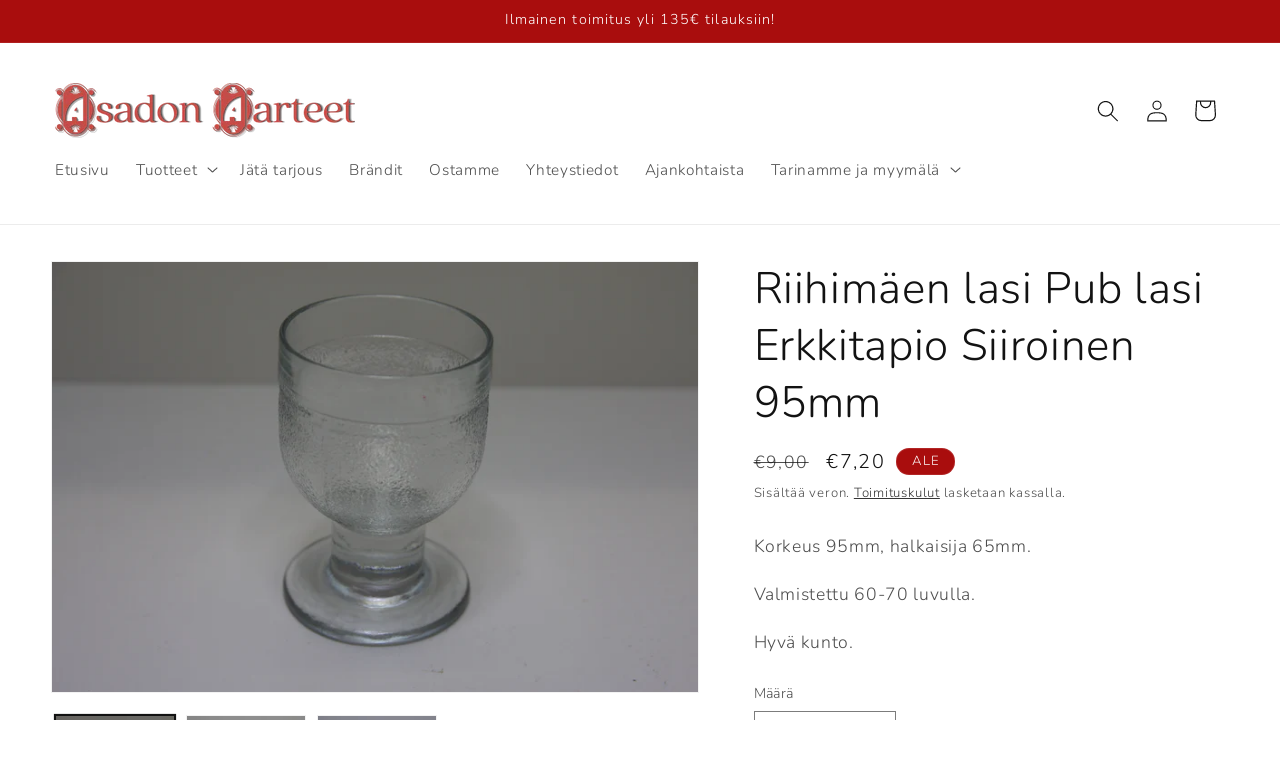

--- FILE ---
content_type: text/html; charset=utf-8
request_url: https://asadonaarteet.net/products/riihimaen-lasi-pub-lasi-erkkitapio-siiroinen-1
body_size: 42909
content:
<!doctype html>
<html class="no-js" lang="fi">
  <head>
    <meta charset="utf-8">
    <meta http-equiv="X-UA-Compatible" content="IE=edge">
    <meta name="viewport" content="width=device-width,initial-scale=1">
    <meta name="theme-color" content="">
    <link rel="canonical" href="https://asadonaarteet.net/products/riihimaen-lasi-pub-lasi-erkkitapio-siiroinen-1"><link rel="icon" type="image/png" href="//asadonaarteet.net/cdn/shop/files/Favicon_1.png?crop=center&height=32&v=1683216685&width=32"><link rel="preconnect" href="https://fonts.shopifycdn.com" crossorigin><title>
      Riihimäen lasi Pub lasi Erkkitapio Siiroinen 95mm
 &ndash; Asadon Aarteet</title>

    
      <meta name="description" content="Korkeus 95mm, halkaisija 65mm. Valmistettu 60-70 luvulla. Hyvä kunto.">
    

    

<meta property="og:site_name" content="Asadon Aarteet">
<meta property="og:url" content="https://asadonaarteet.net/products/riihimaen-lasi-pub-lasi-erkkitapio-siiroinen-1">
<meta property="og:title" content="Riihimäen lasi Pub lasi Erkkitapio Siiroinen 95mm">
<meta property="og:type" content="product">
<meta property="og:description" content="Korkeus 95mm, halkaisija 65mm. Valmistettu 60-70 luvulla. Hyvä kunto."><meta property="og:image" content="http://asadonaarteet.net/cdn/shop/files/BI2A8478.jpg?v=1682588760">
  <meta property="og:image:secure_url" content="https://asadonaarteet.net/cdn/shop/files/BI2A8478.jpg?v=1682588760">
  <meta property="og:image:width" content="3648">
  <meta property="og:image:height" content="2432"><meta property="og:price:amount" content="7,20">
  <meta property="og:price:currency" content="EUR"><meta name="twitter:card" content="summary_large_image">
<meta name="twitter:title" content="Riihimäen lasi Pub lasi Erkkitapio Siiroinen 95mm">
<meta name="twitter:description" content="Korkeus 95mm, halkaisija 65mm. Valmistettu 60-70 luvulla. Hyvä kunto.">


    <script src="//asadonaarteet.net/cdn/shop/t/24/assets/constants.js?v=58251544750838685771709898450" defer="defer"></script>
    <script src="//asadonaarteet.net/cdn/shop/t/24/assets/pubsub.js?v=158357773527763999511709898450" defer="defer"></script>
    <script src="//asadonaarteet.net/cdn/shop/t/24/assets/global.js?v=37284204640041572741709898450" defer="defer"></script><script src="//asadonaarteet.net/cdn/shop/t/24/assets/animations.js?v=88693664871331136111709898449" defer="defer"></script><script>window.performance && window.performance.mark && window.performance.mark('shopify.content_for_header.start');</script><meta name="facebook-domain-verification" content="ckjqidlfa1l9yfyp3tctu9exg111f3">
<meta name="google-site-verification" content="rYW1xNLJ3BunnbCwsudPLjms-Cc72x7bxWQEQfOE9R0">
<meta id="shopify-digital-wallet" name="shopify-digital-wallet" content="/72753774923/digital_wallets/dialog">
<meta name="shopify-checkout-api-token" content="f1d988bc7113515040bafa45cd617224">
<meta id="in-context-paypal-metadata" data-shop-id="72753774923" data-venmo-supported="false" data-environment="production" data-locale="en_US" data-paypal-v4="true" data-currency="EUR">
<link rel="alternate" type="application/json+oembed" href="https://asadonaarteet.net/products/riihimaen-lasi-pub-lasi-erkkitapio-siiroinen-1.oembed">
<script async="async" src="/checkouts/internal/preloads.js?locale=fi-FI"></script>
<script id="apple-pay-shop-capabilities" type="application/json">{"shopId":72753774923,"countryCode":"FI","currencyCode":"EUR","merchantCapabilities":["supports3DS"],"merchantId":"gid:\/\/shopify\/Shop\/72753774923","merchantName":"Asadon Aarteet","requiredBillingContactFields":["postalAddress","email","phone"],"requiredShippingContactFields":["postalAddress","email","phone"],"shippingType":"shipping","supportedNetworks":["visa","maestro","masterCard","amex"],"total":{"type":"pending","label":"Asadon Aarteet","amount":"1.00"},"shopifyPaymentsEnabled":true,"supportsSubscriptions":true}</script>
<script id="shopify-features" type="application/json">{"accessToken":"f1d988bc7113515040bafa45cd617224","betas":["rich-media-storefront-analytics"],"domain":"asadonaarteet.net","predictiveSearch":true,"shopId":72753774923,"locale":"fi"}</script>
<script>var Shopify = Shopify || {};
Shopify.shop = "asadon-aarteet.myshopify.com";
Shopify.locale = "fi";
Shopify.currency = {"active":"EUR","rate":"1.0"};
Shopify.country = "FI";
Shopify.theme = {"name":"Päivitetty kopio: Asadon Aarteet MAIN","id":159137202507,"schema_name":"Dawn","schema_version":"13.0.1","theme_store_id":887,"role":"main"};
Shopify.theme.handle = "null";
Shopify.theme.style = {"id":null,"handle":null};
Shopify.cdnHost = "asadonaarteet.net/cdn";
Shopify.routes = Shopify.routes || {};
Shopify.routes.root = "/";</script>
<script type="module">!function(o){(o.Shopify=o.Shopify||{}).modules=!0}(window);</script>
<script>!function(o){function n(){var o=[];function n(){o.push(Array.prototype.slice.apply(arguments))}return n.q=o,n}var t=o.Shopify=o.Shopify||{};t.loadFeatures=n(),t.autoloadFeatures=n()}(window);</script>
<script id="shop-js-analytics" type="application/json">{"pageType":"product"}</script>
<script defer="defer" async type="module" src="//asadonaarteet.net/cdn/shopifycloud/shop-js/modules/v2/client.init-shop-cart-sync_j08UDGKa.fi.esm.js"></script>
<script defer="defer" async type="module" src="//asadonaarteet.net/cdn/shopifycloud/shop-js/modules/v2/chunk.common_Bb-XDIxn.esm.js"></script>
<script defer="defer" async type="module" src="//asadonaarteet.net/cdn/shopifycloud/shop-js/modules/v2/chunk.modal_BRwMSUnb.esm.js"></script>
<script type="module">
  await import("//asadonaarteet.net/cdn/shopifycloud/shop-js/modules/v2/client.init-shop-cart-sync_j08UDGKa.fi.esm.js");
await import("//asadonaarteet.net/cdn/shopifycloud/shop-js/modules/v2/chunk.common_Bb-XDIxn.esm.js");
await import("//asadonaarteet.net/cdn/shopifycloud/shop-js/modules/v2/chunk.modal_BRwMSUnb.esm.js");

  window.Shopify.SignInWithShop?.initShopCartSync?.({"fedCMEnabled":true,"windoidEnabled":true});

</script>
<script>(function() {
  var isLoaded = false;
  function asyncLoad() {
    if (isLoaded) return;
    isLoaded = true;
    var urls = ["https:\/\/d23dclunsivw3h.cloudfront.net\/redirect-app.js?shop=asadon-aarteet.myshopify.com","https:\/\/tools.luckyorange.com\/core\/lo.js?site-id=8b02a94d\u0026shop=asadon-aarteet.myshopify.com","\/\/cdn.shopify.com\/s\/files\/1\/0875\/2064\/files\/easysale-countdown-timer-1.0.0.min.js?shop=asadon-aarteet.myshopify.com"];
    for (var i = 0; i < urls.length; i++) {
      var s = document.createElement('script');
      s.type = 'text/javascript';
      s.async = true;
      s.src = urls[i];
      var x = document.getElementsByTagName('script')[0];
      x.parentNode.insertBefore(s, x);
    }
  };
  if(window.attachEvent) {
    window.attachEvent('onload', asyncLoad);
  } else {
    window.addEventListener('load', asyncLoad, false);
  }
})();</script>
<script id="__st">var __st={"a":72753774923,"offset":7200,"reqid":"4826827b-0d6f-402b-930c-af1c471165e7-1769903667","pageurl":"asadonaarteet.net\/products\/riihimaen-lasi-pub-lasi-erkkitapio-siiroinen-1","u":"8a136d5d8d9a","p":"product","rtyp":"product","rid":8481693434187};</script>
<script>window.ShopifyPaypalV4VisibilityTracking = true;</script>
<script id="captcha-bootstrap">!function(){'use strict';const t='contact',e='account',n='new_comment',o=[[t,t],['blogs',n],['comments',n],[t,'customer']],c=[[e,'customer_login'],[e,'guest_login'],[e,'recover_customer_password'],[e,'create_customer']],r=t=>t.map((([t,e])=>`form[action*='/${t}']:not([data-nocaptcha='true']) input[name='form_type'][value='${e}']`)).join(','),a=t=>()=>t?[...document.querySelectorAll(t)].map((t=>t.form)):[];function s(){const t=[...o],e=r(t);return a(e)}const i='password',u='form_key',d=['recaptcha-v3-token','g-recaptcha-response','h-captcha-response',i],f=()=>{try{return window.sessionStorage}catch{return}},m='__shopify_v',_=t=>t.elements[u];function p(t,e,n=!1){try{const o=window.sessionStorage,c=JSON.parse(o.getItem(e)),{data:r}=function(t){const{data:e,action:n}=t;return t[m]||n?{data:e,action:n}:{data:t,action:n}}(c);for(const[e,n]of Object.entries(r))t.elements[e]&&(t.elements[e].value=n);n&&o.removeItem(e)}catch(o){console.error('form repopulation failed',{error:o})}}const l='form_type',E='cptcha';function T(t){t.dataset[E]=!0}const w=window,h=w.document,L='Shopify',v='ce_forms',y='captcha';let A=!1;((t,e)=>{const n=(g='f06e6c50-85a8-45c8-87d0-21a2b65856fe',I='https://cdn.shopify.com/shopifycloud/storefront-forms-hcaptcha/ce_storefront_forms_captcha_hcaptcha.v1.5.2.iife.js',D={infoText:'hCaptchan suojaama',privacyText:'Tietosuoja',termsText:'Ehdot'},(t,e,n)=>{const o=w[L][v],c=o.bindForm;if(c)return c(t,g,e,D).then(n);var r;o.q.push([[t,g,e,D],n]),r=I,A||(h.body.append(Object.assign(h.createElement('script'),{id:'captcha-provider',async:!0,src:r})),A=!0)});var g,I,D;w[L]=w[L]||{},w[L][v]=w[L][v]||{},w[L][v].q=[],w[L][y]=w[L][y]||{},w[L][y].protect=function(t,e){n(t,void 0,e),T(t)},Object.freeze(w[L][y]),function(t,e,n,w,h,L){const[v,y,A,g]=function(t,e,n){const i=e?o:[],u=t?c:[],d=[...i,...u],f=r(d),m=r(i),_=r(d.filter((([t,e])=>n.includes(e))));return[a(f),a(m),a(_),s()]}(w,h,L),I=t=>{const e=t.target;return e instanceof HTMLFormElement?e:e&&e.form},D=t=>v().includes(t);t.addEventListener('submit',(t=>{const e=I(t);if(!e)return;const n=D(e)&&!e.dataset.hcaptchaBound&&!e.dataset.recaptchaBound,o=_(e),c=g().includes(e)&&(!o||!o.value);(n||c)&&t.preventDefault(),c&&!n&&(function(t){try{if(!f())return;!function(t){const e=f();if(!e)return;const n=_(t);if(!n)return;const o=n.value;o&&e.removeItem(o)}(t);const e=Array.from(Array(32),(()=>Math.random().toString(36)[2])).join('');!function(t,e){_(t)||t.append(Object.assign(document.createElement('input'),{type:'hidden',name:u})),t.elements[u].value=e}(t,e),function(t,e){const n=f();if(!n)return;const o=[...t.querySelectorAll(`input[type='${i}']`)].map((({name:t})=>t)),c=[...d,...o],r={};for(const[a,s]of new FormData(t).entries())c.includes(a)||(r[a]=s);n.setItem(e,JSON.stringify({[m]:1,action:t.action,data:r}))}(t,e)}catch(e){console.error('failed to persist form',e)}}(e),e.submit())}));const S=(t,e)=>{t&&!t.dataset[E]&&(n(t,e.some((e=>e===t))),T(t))};for(const o of['focusin','change'])t.addEventListener(o,(t=>{const e=I(t);D(e)&&S(e,y())}));const B=e.get('form_key'),M=e.get(l),P=B&&M;t.addEventListener('DOMContentLoaded',(()=>{const t=y();if(P)for(const e of t)e.elements[l].value===M&&p(e,B);[...new Set([...A(),...v().filter((t=>'true'===t.dataset.shopifyCaptcha))])].forEach((e=>S(e,t)))}))}(h,new URLSearchParams(w.location.search),n,t,e,['guest_login'])})(!0,!0)}();</script>
<script integrity="sha256-4kQ18oKyAcykRKYeNunJcIwy7WH5gtpwJnB7kiuLZ1E=" data-source-attribution="shopify.loadfeatures" defer="defer" src="//asadonaarteet.net/cdn/shopifycloud/storefront/assets/storefront/load_feature-a0a9edcb.js" crossorigin="anonymous"></script>
<script data-source-attribution="shopify.dynamic_checkout.dynamic.init">var Shopify=Shopify||{};Shopify.PaymentButton=Shopify.PaymentButton||{isStorefrontPortableWallets:!0,init:function(){window.Shopify.PaymentButton.init=function(){};var t=document.createElement("script");t.src="https://asadonaarteet.net/cdn/shopifycloud/portable-wallets/latest/portable-wallets.fi.js",t.type="module",document.head.appendChild(t)}};
</script>
<script data-source-attribution="shopify.dynamic_checkout.buyer_consent">
  function portableWalletsHideBuyerConsent(e){var t=document.getElementById("shopify-buyer-consent"),n=document.getElementById("shopify-subscription-policy-button");t&&n&&(t.classList.add("hidden"),t.setAttribute("aria-hidden","true"),n.removeEventListener("click",e))}function portableWalletsShowBuyerConsent(e){var t=document.getElementById("shopify-buyer-consent"),n=document.getElementById("shopify-subscription-policy-button");t&&n&&(t.classList.remove("hidden"),t.removeAttribute("aria-hidden"),n.addEventListener("click",e))}window.Shopify?.PaymentButton&&(window.Shopify.PaymentButton.hideBuyerConsent=portableWalletsHideBuyerConsent,window.Shopify.PaymentButton.showBuyerConsent=portableWalletsShowBuyerConsent);
</script>
<script data-source-attribution="shopify.dynamic_checkout.cart.bootstrap">document.addEventListener("DOMContentLoaded",(function(){function t(){return document.querySelector("shopify-accelerated-checkout-cart, shopify-accelerated-checkout")}if(t())Shopify.PaymentButton.init();else{new MutationObserver((function(e,n){t()&&(Shopify.PaymentButton.init(),n.disconnect())})).observe(document.body,{childList:!0,subtree:!0})}}));
</script>
<script id='scb4127' type='text/javascript' async='' src='https://asadonaarteet.net/cdn/shopifycloud/privacy-banner/storefront-banner.js'></script><link id="shopify-accelerated-checkout-styles" rel="stylesheet" media="screen" href="https://asadonaarteet.net/cdn/shopifycloud/portable-wallets/latest/accelerated-checkout-backwards-compat.css" crossorigin="anonymous">
<style id="shopify-accelerated-checkout-cart">
        #shopify-buyer-consent {
  margin-top: 1em;
  display: inline-block;
  width: 100%;
}

#shopify-buyer-consent.hidden {
  display: none;
}

#shopify-subscription-policy-button {
  background: none;
  border: none;
  padding: 0;
  text-decoration: underline;
  font-size: inherit;
  cursor: pointer;
}

#shopify-subscription-policy-button::before {
  box-shadow: none;
}

      </style>
<script id="sections-script" data-sections="header" defer="defer" src="//asadonaarteet.net/cdn/shop/t/24/compiled_assets/scripts.js?v=3326"></script>
<script>window.performance && window.performance.mark && window.performance.mark('shopify.content_for_header.end');</script>


    <style data-shopify>
      @font-face {
  font-family: Nunito;
  font-weight: 300;
  font-style: normal;
  font-display: swap;
  src: url("//asadonaarteet.net/cdn/fonts/nunito/nunito_n3.c1d7c2242f5519d084eafc479d7cc132bcc8c480.woff2") format("woff2"),
       url("//asadonaarteet.net/cdn/fonts/nunito/nunito_n3.d543cae3671591d99f8b7ed9ea9ca8387fc73b09.woff") format("woff");
}

      @font-face {
  font-family: Nunito;
  font-weight: 700;
  font-style: normal;
  font-display: swap;
  src: url("//asadonaarteet.net/cdn/fonts/nunito/nunito_n7.37cf9b8cf43b3322f7e6e13ad2aad62ab5dc9109.woff2") format("woff2"),
       url("//asadonaarteet.net/cdn/fonts/nunito/nunito_n7.45cfcfadc6630011252d54d5f5a2c7c98f60d5de.woff") format("woff");
}

      @font-face {
  font-family: Nunito;
  font-weight: 300;
  font-style: italic;
  font-display: swap;
  src: url("//asadonaarteet.net/cdn/fonts/nunito/nunito_i3.11db3ddffd5485d801b7a5d8a24c3b0e446751f1.woff2") format("woff2"),
       url("//asadonaarteet.net/cdn/fonts/nunito/nunito_i3.7f37c552f86f3fb4c0aae0353840b033f9f464a0.woff") format("woff");
}

      @font-face {
  font-family: Nunito;
  font-weight: 700;
  font-style: italic;
  font-display: swap;
  src: url("//asadonaarteet.net/cdn/fonts/nunito/nunito_i7.3f8ba2027bc9ceb1b1764ecab15bae73f86c4632.woff2") format("woff2"),
       url("//asadonaarteet.net/cdn/fonts/nunito/nunito_i7.82bfb5f86ec77ada3c9f660da22064c2e46e1469.woff") format("woff");
}

      @font-face {
  font-family: Nunito;
  font-weight: 300;
  font-style: normal;
  font-display: swap;
  src: url("//asadonaarteet.net/cdn/fonts/nunito/nunito_n3.c1d7c2242f5519d084eafc479d7cc132bcc8c480.woff2") format("woff2"),
       url("//asadonaarteet.net/cdn/fonts/nunito/nunito_n3.d543cae3671591d99f8b7ed9ea9ca8387fc73b09.woff") format("woff");
}


      
        :root,
        .color-scheme-1 {
          --color-background: 255,255,255;
        
          --gradient-background: #ffffff;
        

        

        --color-foreground: 18,18,18;
        --color-background-contrast: 191,191,191;
        --color-shadow: 18,18,18;
        --color-button: 39,47,70;
        --color-button-text: 255,255,255;
        --color-secondary-button: 255,255,255;
        --color-secondary-button-text: 18,18,18;
        --color-link: 18,18,18;
        --color-badge-foreground: 18,18,18;
        --color-badge-background: 255,255,255;
        --color-badge-border: 18,18,18;
        --payment-terms-background-color: rgb(255 255 255);
      }
      
        
        .color-scheme-2 {
          --color-background: 236,234,234;
        
          --gradient-background: #eceaea;
        

        

        --color-foreground: 18,18,18;
        --color-background-contrast: 175,167,167;
        --color-shadow: 18,18,18;
        --color-button: 18,18,18;
        --color-button-text: 243,243,243;
        --color-secondary-button: 236,234,234;
        --color-secondary-button-text: 18,18,18;
        --color-link: 18,18,18;
        --color-badge-foreground: 18,18,18;
        --color-badge-background: 236,234,234;
        --color-badge-border: 18,18,18;
        --payment-terms-background-color: rgb(236 234 234);
      }
      
        
        .color-scheme-3 {
          --color-background: 39,47,70;
        
          --gradient-background: #272f46;
        

        

        --color-foreground: 255,255,255;
        --color-background-contrast: 48,58,86;
        --color-shadow: 18,18,18;
        --color-button: 255,255,255;
        --color-button-text: 0,0,0;
        --color-secondary-button: 39,47,70;
        --color-secondary-button-text: 255,255,255;
        --color-link: 255,255,255;
        --color-badge-foreground: 255,255,255;
        --color-badge-background: 39,47,70;
        --color-badge-border: 255,255,255;
        --payment-terms-background-color: rgb(39 47 70);
      }
      
        
        .color-scheme-4 {
          --color-background: 237,237,237;
        
          --gradient-background: #ededed;
        

        

        --color-foreground: 255,255,255;
        --color-background-contrast: 173,173,173;
        --color-shadow: 18,18,18;
        --color-button: 255,255,255;
        --color-button-text: 18,18,18;
        --color-secondary-button: 237,237,237;
        --color-secondary-button-text: 255,255,255;
        --color-link: 255,255,255;
        --color-badge-foreground: 255,255,255;
        --color-badge-background: 237,237,237;
        --color-badge-border: 255,255,255;
        --payment-terms-background-color: rgb(237 237 237);
      }
      
        
        .color-scheme-5 {
          --color-background: 169,13,13;
        
          --gradient-background: #a90d0d;
        

        

        --color-foreground: 255,255,255;
        --color-background-contrast: 193,15,15;
        --color-shadow: 18,18,18;
        --color-button: 255,255,255;
        --color-button-text: 36,40,51;
        --color-secondary-button: 169,13,13;
        --color-secondary-button-text: 255,255,255;
        --color-link: 255,255,255;
        --color-badge-foreground: 255,255,255;
        --color-badge-background: 169,13,13;
        --color-badge-border: 255,255,255;
        --payment-terms-background-color: rgb(169 13 13);
      }
      
        
        .color-scheme-ea94b4fa-23bb-4552-af37-d1cd79c20098 {
          --color-background: 255,255,255;
        
          --gradient-background: #ffffff;
        

        

        --color-foreground: 39,47,70;
        --color-background-contrast: 191,191,191;
        --color-shadow: 18,18,18;
        --color-button: 39,47,70;
        --color-button-text: 255,255,255;
        --color-secondary-button: 255,255,255;
        --color-secondary-button-text: 18,18,18;
        --color-link: 18,18,18;
        --color-badge-foreground: 39,47,70;
        --color-badge-background: 255,255,255;
        --color-badge-border: 39,47,70;
        --payment-terms-background-color: rgb(255 255 255);
      }
      
        
        .color-scheme-ea022499-902b-4dd8-9864-1bd04397b4bf {
          --color-background: 39,47,70;
        
          --gradient-background: #272f46;
        

        

        --color-foreground: 255,255,255;
        --color-background-contrast: 48,58,86;
        --color-shadow: 18,18,18;
        --color-button: 39,47,70;
        --color-button-text: 255,255,255;
        --color-secondary-button: 39,47,70;
        --color-secondary-button-text: 18,18,18;
        --color-link: 18,18,18;
        --color-badge-foreground: 255,255,255;
        --color-badge-background: 39,47,70;
        --color-badge-border: 255,255,255;
        --payment-terms-background-color: rgb(39 47 70);
      }
      

      body, .color-scheme-1, .color-scheme-2, .color-scheme-3, .color-scheme-4, .color-scheme-5, .color-scheme-ea94b4fa-23bb-4552-af37-d1cd79c20098, .color-scheme-ea022499-902b-4dd8-9864-1bd04397b4bf {
        color: rgba(var(--color-foreground), 0.75);
        background-color: rgb(var(--color-background));
      }

      :root {
        --font-body-family: Nunito, sans-serif;
        --font-body-style: normal;
        --font-body-weight: 300;
        --font-body-weight-bold: 600;

        --font-heading-family: Nunito, sans-serif;
        --font-heading-style: normal;
        --font-heading-weight: 300;

        --font-body-scale: 1.1;
        --font-heading-scale: 1.0;

        --media-padding: px;
        --media-border-opacity: 0.05;
        --media-border-width: 1px;
        --media-radius: 0px;
        --media-shadow-opacity: 0.0;
        --media-shadow-horizontal-offset: 0px;
        --media-shadow-vertical-offset: 18px;
        --media-shadow-blur-radius: 5px;
        --media-shadow-visible: 0;

        --page-width: 120rem;
        --page-width-margin: 0rem;

        --product-card-image-padding: 0.0rem;
        --product-card-corner-radius: 0.0rem;
        --product-card-text-alignment: center;
        --product-card-border-width: 0.1rem;
        --product-card-border-opacity: 0.2;
        --product-card-shadow-opacity: 0.0;
        --product-card-shadow-visible: 0;
        --product-card-shadow-horizontal-offset: 0.0rem;
        --product-card-shadow-vertical-offset: 0.0rem;
        --product-card-shadow-blur-radius: 1.0rem;

        --collection-card-image-padding: 0.0rem;
        --collection-card-corner-radius: 0.0rem;
        --collection-card-text-alignment: center;
        --collection-card-border-width: 0.1rem;
        --collection-card-border-opacity: 1.0;
        --collection-card-shadow-opacity: 0.0;
        --collection-card-shadow-visible: 0;
        --collection-card-shadow-horizontal-offset: 0.0rem;
        --collection-card-shadow-vertical-offset: 0.0rem;
        --collection-card-shadow-blur-radius: 1.0rem;

        --blog-card-image-padding: 0.0rem;
        --blog-card-corner-radius: 1.0rem;
        --blog-card-text-alignment: center;
        --blog-card-border-width: 0.1rem;
        --blog-card-border-opacity: 0.5;
        --blog-card-shadow-opacity: 0.45;
        --blog-card-shadow-visible: 1;
        --blog-card-shadow-horizontal-offset: 0.0rem;
        --blog-card-shadow-vertical-offset: 0.0rem;
        --blog-card-shadow-blur-radius: 1.0rem;

        --badge-corner-radius: 4.0rem;

        --popup-border-width: 1px;
        --popup-border-opacity: 0.1;
        --popup-corner-radius: 0px;
        --popup-shadow-opacity: 0.0;
        --popup-shadow-horizontal-offset: 0px;
        --popup-shadow-vertical-offset: 4px;
        --popup-shadow-blur-radius: 5px;

        --drawer-border-width: 1px;
        --drawer-border-opacity: 0.1;
        --drawer-shadow-opacity: 0.0;
        --drawer-shadow-horizontal-offset: 0px;
        --drawer-shadow-vertical-offset: 4px;
        --drawer-shadow-blur-radius: 5px;

        --spacing-sections-desktop: 0px;
        --spacing-sections-mobile: 0px;

        --grid-desktop-vertical-spacing: 8px;
        --grid-desktop-horizontal-spacing: 8px;
        --grid-mobile-vertical-spacing: 4px;
        --grid-mobile-horizontal-spacing: 4px;

        --text-boxes-border-opacity: 0.0;
        --text-boxes-border-width: 0px;
        --text-boxes-radius: 0px;
        --text-boxes-shadow-opacity: 0.0;
        --text-boxes-shadow-visible: 0;
        --text-boxes-shadow-horizontal-offset: -40px;
        --text-boxes-shadow-vertical-offset: -40px;
        --text-boxes-shadow-blur-radius: 0px;

        --buttons-radius: 40px;
        --buttons-radius-outset: 41px;
        --buttons-border-width: 1px;
        --buttons-border-opacity: 0.3;
        --buttons-shadow-opacity: 0.0;
        --buttons-shadow-visible: 0;
        --buttons-shadow-horizontal-offset: 2px;
        --buttons-shadow-vertical-offset: 2px;
        --buttons-shadow-blur-radius: 5px;
        --buttons-border-offset: 0.3px;

        --inputs-radius: 0px;
        --inputs-border-width: 1px;
        --inputs-border-opacity: 0.55;
        --inputs-shadow-opacity: 0.0;
        --inputs-shadow-horizontal-offset: 0px;
        --inputs-margin-offset: 0px;
        --inputs-shadow-vertical-offset: 4px;
        --inputs-shadow-blur-radius: 5px;
        --inputs-radius-outset: 0px;

        --variant-pills-radius: 40px;
        --variant-pills-border-width: 1px;
        --variant-pills-border-opacity: 0.55;
        --variant-pills-shadow-opacity: 0.0;
        --variant-pills-shadow-horizontal-offset: 0px;
        --variant-pills-shadow-vertical-offset: 4px;
        --variant-pills-shadow-blur-radius: 5px;
      }

      *,
      *::before,
      *::after {
        box-sizing: inherit;
      }

      html {
        box-sizing: border-box;
        font-size: calc(var(--font-body-scale) * 62.5%);
        height: 100%;
      }

      body {
        display: grid;
        grid-template-rows: auto auto 1fr auto;
        grid-template-columns: 100%;
        min-height: 100%;
        margin: 0;
        font-size: 1.5rem;
        letter-spacing: 0.06rem;
        line-height: calc(1 + 0.8 / var(--font-body-scale));
        font-family: var(--font-body-family);
        font-style: var(--font-body-style);
        font-weight: var(--font-body-weight);
      }

      @media screen and (min-width: 750px) {
        body {
          font-size: 1.6rem;
        }
      }
    </style>

    <link href="//asadonaarteet.net/cdn/shop/t/24/assets/base.css?v=93405971894151239851709898449" rel="stylesheet" type="text/css" media="all" />
<link rel="preload" as="font" href="//asadonaarteet.net/cdn/fonts/nunito/nunito_n3.c1d7c2242f5519d084eafc479d7cc132bcc8c480.woff2" type="font/woff2" crossorigin><link rel="preload" as="font" href="//asadonaarteet.net/cdn/fonts/nunito/nunito_n3.c1d7c2242f5519d084eafc479d7cc132bcc8c480.woff2" type="font/woff2" crossorigin><link
        rel="stylesheet"
        href="//asadonaarteet.net/cdn/shop/t/24/assets/component-predictive-search.css?v=118923337488134913561709898450"
        media="print"
        onload="this.media='all'"
      ><script>
      document.documentElement.className = document.documentElement.className.replace('no-js', 'js');
      if (Shopify.designMode) {
        document.documentElement.classList.add('shopify-design-mode');
      }
    </script>
  <link href="https://monorail-edge.shopifysvc.com" rel="dns-prefetch">
<script>(function(){if ("sendBeacon" in navigator && "performance" in window) {try {var session_token_from_headers = performance.getEntriesByType('navigation')[0].serverTiming.find(x => x.name == '_s').description;} catch {var session_token_from_headers = undefined;}var session_cookie_matches = document.cookie.match(/_shopify_s=([^;]*)/);var session_token_from_cookie = session_cookie_matches && session_cookie_matches.length === 2 ? session_cookie_matches[1] : "";var session_token = session_token_from_headers || session_token_from_cookie || "";function handle_abandonment_event(e) {var entries = performance.getEntries().filter(function(entry) {return /monorail-edge.shopifysvc.com/.test(entry.name);});if (!window.abandonment_tracked && entries.length === 0) {window.abandonment_tracked = true;var currentMs = Date.now();var navigation_start = performance.timing.navigationStart;var payload = {shop_id: 72753774923,url: window.location.href,navigation_start,duration: currentMs - navigation_start,session_token,page_type: "product"};window.navigator.sendBeacon("https://monorail-edge.shopifysvc.com/v1/produce", JSON.stringify({schema_id: "online_store_buyer_site_abandonment/1.1",payload: payload,metadata: {event_created_at_ms: currentMs,event_sent_at_ms: currentMs}}));}}window.addEventListener('pagehide', handle_abandonment_event);}}());</script>
<script id="web-pixels-manager-setup">(function e(e,d,r,n,o){if(void 0===o&&(o={}),!Boolean(null===(a=null===(i=window.Shopify)||void 0===i?void 0:i.analytics)||void 0===a?void 0:a.replayQueue)){var i,a;window.Shopify=window.Shopify||{};var t=window.Shopify;t.analytics=t.analytics||{};var s=t.analytics;s.replayQueue=[],s.publish=function(e,d,r){return s.replayQueue.push([e,d,r]),!0};try{self.performance.mark("wpm:start")}catch(e){}var l=function(){var e={modern:/Edge?\/(1{2}[4-9]|1[2-9]\d|[2-9]\d{2}|\d{4,})\.\d+(\.\d+|)|Firefox\/(1{2}[4-9]|1[2-9]\d|[2-9]\d{2}|\d{4,})\.\d+(\.\d+|)|Chrom(ium|e)\/(9{2}|\d{3,})\.\d+(\.\d+|)|(Maci|X1{2}).+ Version\/(15\.\d+|(1[6-9]|[2-9]\d|\d{3,})\.\d+)([,.]\d+|)( \(\w+\)|)( Mobile\/\w+|) Safari\/|Chrome.+OPR\/(9{2}|\d{3,})\.\d+\.\d+|(CPU[ +]OS|iPhone[ +]OS|CPU[ +]iPhone|CPU IPhone OS|CPU iPad OS)[ +]+(15[._]\d+|(1[6-9]|[2-9]\d|\d{3,})[._]\d+)([._]\d+|)|Android:?[ /-](13[3-9]|1[4-9]\d|[2-9]\d{2}|\d{4,})(\.\d+|)(\.\d+|)|Android.+Firefox\/(13[5-9]|1[4-9]\d|[2-9]\d{2}|\d{4,})\.\d+(\.\d+|)|Android.+Chrom(ium|e)\/(13[3-9]|1[4-9]\d|[2-9]\d{2}|\d{4,})\.\d+(\.\d+|)|SamsungBrowser\/([2-9]\d|\d{3,})\.\d+/,legacy:/Edge?\/(1[6-9]|[2-9]\d|\d{3,})\.\d+(\.\d+|)|Firefox\/(5[4-9]|[6-9]\d|\d{3,})\.\d+(\.\d+|)|Chrom(ium|e)\/(5[1-9]|[6-9]\d|\d{3,})\.\d+(\.\d+|)([\d.]+$|.*Safari\/(?![\d.]+ Edge\/[\d.]+$))|(Maci|X1{2}).+ Version\/(10\.\d+|(1[1-9]|[2-9]\d|\d{3,})\.\d+)([,.]\d+|)( \(\w+\)|)( Mobile\/\w+|) Safari\/|Chrome.+OPR\/(3[89]|[4-9]\d|\d{3,})\.\d+\.\d+|(CPU[ +]OS|iPhone[ +]OS|CPU[ +]iPhone|CPU IPhone OS|CPU iPad OS)[ +]+(10[._]\d+|(1[1-9]|[2-9]\d|\d{3,})[._]\d+)([._]\d+|)|Android:?[ /-](13[3-9]|1[4-9]\d|[2-9]\d{2}|\d{4,})(\.\d+|)(\.\d+|)|Mobile Safari.+OPR\/([89]\d|\d{3,})\.\d+\.\d+|Android.+Firefox\/(13[5-9]|1[4-9]\d|[2-9]\d{2}|\d{4,})\.\d+(\.\d+|)|Android.+Chrom(ium|e)\/(13[3-9]|1[4-9]\d|[2-9]\d{2}|\d{4,})\.\d+(\.\d+|)|Android.+(UC? ?Browser|UCWEB|U3)[ /]?(15\.([5-9]|\d{2,})|(1[6-9]|[2-9]\d|\d{3,})\.\d+)\.\d+|SamsungBrowser\/(5\.\d+|([6-9]|\d{2,})\.\d+)|Android.+MQ{2}Browser\/(14(\.(9|\d{2,})|)|(1[5-9]|[2-9]\d|\d{3,})(\.\d+|))(\.\d+|)|K[Aa][Ii]OS\/(3\.\d+|([4-9]|\d{2,})\.\d+)(\.\d+|)/},d=e.modern,r=e.legacy,n=navigator.userAgent;return n.match(d)?"modern":n.match(r)?"legacy":"unknown"}(),u="modern"===l?"modern":"legacy",c=(null!=n?n:{modern:"",legacy:""})[u],f=function(e){return[e.baseUrl,"/wpm","/b",e.hashVersion,"modern"===e.buildTarget?"m":"l",".js"].join("")}({baseUrl:d,hashVersion:r,buildTarget:u}),m=function(e){var d=e.version,r=e.bundleTarget,n=e.surface,o=e.pageUrl,i=e.monorailEndpoint;return{emit:function(e){var a=e.status,t=e.errorMsg,s=(new Date).getTime(),l=JSON.stringify({metadata:{event_sent_at_ms:s},events:[{schema_id:"web_pixels_manager_load/3.1",payload:{version:d,bundle_target:r,page_url:o,status:a,surface:n,error_msg:t},metadata:{event_created_at_ms:s}}]});if(!i)return console&&console.warn&&console.warn("[Web Pixels Manager] No Monorail endpoint provided, skipping logging."),!1;try{return self.navigator.sendBeacon.bind(self.navigator)(i,l)}catch(e){}var u=new XMLHttpRequest;try{return u.open("POST",i,!0),u.setRequestHeader("Content-Type","text/plain"),u.send(l),!0}catch(e){return console&&console.warn&&console.warn("[Web Pixels Manager] Got an unhandled error while logging to Monorail."),!1}}}}({version:r,bundleTarget:l,surface:e.surface,pageUrl:self.location.href,monorailEndpoint:e.monorailEndpoint});try{o.browserTarget=l,function(e){var d=e.src,r=e.async,n=void 0===r||r,o=e.onload,i=e.onerror,a=e.sri,t=e.scriptDataAttributes,s=void 0===t?{}:t,l=document.createElement("script"),u=document.querySelector("head"),c=document.querySelector("body");if(l.async=n,l.src=d,a&&(l.integrity=a,l.crossOrigin="anonymous"),s)for(var f in s)if(Object.prototype.hasOwnProperty.call(s,f))try{l.dataset[f]=s[f]}catch(e){}if(o&&l.addEventListener("load",o),i&&l.addEventListener("error",i),u)u.appendChild(l);else{if(!c)throw new Error("Did not find a head or body element to append the script");c.appendChild(l)}}({src:f,async:!0,onload:function(){if(!function(){var e,d;return Boolean(null===(d=null===(e=window.Shopify)||void 0===e?void 0:e.analytics)||void 0===d?void 0:d.initialized)}()){var d=window.webPixelsManager.init(e)||void 0;if(d){var r=window.Shopify.analytics;r.replayQueue.forEach((function(e){var r=e[0],n=e[1],o=e[2];d.publishCustomEvent(r,n,o)})),r.replayQueue=[],r.publish=d.publishCustomEvent,r.visitor=d.visitor,r.initialized=!0}}},onerror:function(){return m.emit({status:"failed",errorMsg:"".concat(f," has failed to load")})},sri:function(e){var d=/^sha384-[A-Za-z0-9+/=]+$/;return"string"==typeof e&&d.test(e)}(c)?c:"",scriptDataAttributes:o}),m.emit({status:"loading"})}catch(e){m.emit({status:"failed",errorMsg:(null==e?void 0:e.message)||"Unknown error"})}}})({shopId: 72753774923,storefrontBaseUrl: "https://asadonaarteet.net",extensionsBaseUrl: "https://extensions.shopifycdn.com/cdn/shopifycloud/web-pixels-manager",monorailEndpoint: "https://monorail-edge.shopifysvc.com/unstable/produce_batch",surface: "storefront-renderer",enabledBetaFlags: ["2dca8a86"],webPixelsConfigList: [{"id":"879755595","configuration":"{\"config\":\"{\\\"google_tag_ids\\\":[\\\"G-BKT9T819YC\\\",\\\"AW-11361705479\\\",\\\"GT-W6N24SN\\\"],\\\"target_country\\\":\\\"FI\\\",\\\"gtag_events\\\":[{\\\"type\\\":\\\"search\\\",\\\"action_label\\\":[\\\"G-BKT9T819YC\\\",\\\"AW-11361705479\\\/rU-1CNPNyugYEIe816kq\\\"]},{\\\"type\\\":\\\"begin_checkout\\\",\\\"action_label\\\":[\\\"G-BKT9T819YC\\\",\\\"AW-11361705479\\\/inZQCNnNyugYEIe816kq\\\"]},{\\\"type\\\":\\\"view_item\\\",\\\"action_label\\\":[\\\"G-BKT9T819YC\\\",\\\"AW-11361705479\\\/FWrnCNDNyugYEIe816kq\\\",\\\"MC-6TEVESB43G\\\"]},{\\\"type\\\":\\\"purchase\\\",\\\"action_label\\\":[\\\"G-BKT9T819YC\\\",\\\"AW-11361705479\\\/5klwCMrNyugYEIe816kq\\\",\\\"MC-6TEVESB43G\\\"]},{\\\"type\\\":\\\"page_view\\\",\\\"action_label\\\":[\\\"G-BKT9T819YC\\\",\\\"AW-11361705479\\\/kd9kCM3NyugYEIe816kq\\\",\\\"MC-6TEVESB43G\\\"]},{\\\"type\\\":\\\"add_payment_info\\\",\\\"action_label\\\":[\\\"G-BKT9T819YC\\\",\\\"AW-11361705479\\\/IWEhCNzNyugYEIe816kq\\\"]},{\\\"type\\\":\\\"add_to_cart\\\",\\\"action_label\\\":[\\\"G-BKT9T819YC\\\",\\\"AW-11361705479\\\/zuV5CNbNyugYEIe816kq\\\"]}],\\\"enable_monitoring_mode\\\":false}\"}","eventPayloadVersion":"v1","runtimeContext":"OPEN","scriptVersion":"b2a88bafab3e21179ed38636efcd8a93","type":"APP","apiClientId":1780363,"privacyPurposes":[],"dataSharingAdjustments":{"protectedCustomerApprovalScopes":["read_customer_address","read_customer_email","read_customer_name","read_customer_personal_data","read_customer_phone"]}},{"id":"275775819","configuration":"{\"pixel_id\":\"1227766387872826\",\"pixel_type\":\"facebook_pixel\",\"metaapp_system_user_token\":\"-\"}","eventPayloadVersion":"v1","runtimeContext":"OPEN","scriptVersion":"ca16bc87fe92b6042fbaa3acc2fbdaa6","type":"APP","apiClientId":2329312,"privacyPurposes":["ANALYTICS","MARKETING","SALE_OF_DATA"],"dataSharingAdjustments":{"protectedCustomerApprovalScopes":["read_customer_address","read_customer_email","read_customer_name","read_customer_personal_data","read_customer_phone"]}},{"id":"29327691","configuration":"{\"siteId\":\"8b02a94d\",\"environment\":\"production\"}","eventPayloadVersion":"v1","runtimeContext":"STRICT","scriptVersion":"c66f5762e80601f1bfc6799b894f5761","type":"APP","apiClientId":187969,"privacyPurposes":["ANALYTICS","MARKETING","SALE_OF_DATA"],"dataSharingAdjustments":{"protectedCustomerApprovalScopes":[]}},{"id":"shopify-app-pixel","configuration":"{}","eventPayloadVersion":"v1","runtimeContext":"STRICT","scriptVersion":"0450","apiClientId":"shopify-pixel","type":"APP","privacyPurposes":["ANALYTICS","MARKETING"]},{"id":"shopify-custom-pixel","eventPayloadVersion":"v1","runtimeContext":"LAX","scriptVersion":"0450","apiClientId":"shopify-pixel","type":"CUSTOM","privacyPurposes":["ANALYTICS","MARKETING"]}],isMerchantRequest: false,initData: {"shop":{"name":"Asadon Aarteet","paymentSettings":{"currencyCode":"EUR"},"myshopifyDomain":"asadon-aarteet.myshopify.com","countryCode":"FI","storefrontUrl":"https:\/\/asadonaarteet.net"},"customer":null,"cart":null,"checkout":null,"productVariants":[{"price":{"amount":7.2,"currencyCode":"EUR"},"product":{"title":"Riihimäen lasi Pub lasi Erkkitapio Siiroinen 95mm","vendor":"Riihimäen lasi","id":"8481693434187","untranslatedTitle":"Riihimäen lasi Pub lasi Erkkitapio Siiroinen 95mm","url":"\/products\/riihimaen-lasi-pub-lasi-erkkitapio-siiroinen-1","type":"Jalalliset lasit"},"id":"46525812474187","image":{"src":"\/\/asadonaarteet.net\/cdn\/shop\/files\/BI2A8478.jpg?v=1682588760"},"sku":"521","title":"Default Title","untranslatedTitle":"Default Title"}],"purchasingCompany":null},},"https://asadonaarteet.net/cdn","1d2a099fw23dfb22ep557258f5m7a2edbae",{"modern":"","legacy":""},{"shopId":"72753774923","storefrontBaseUrl":"https:\/\/asadonaarteet.net","extensionBaseUrl":"https:\/\/extensions.shopifycdn.com\/cdn\/shopifycloud\/web-pixels-manager","surface":"storefront-renderer","enabledBetaFlags":"[\"2dca8a86\"]","isMerchantRequest":"false","hashVersion":"1d2a099fw23dfb22ep557258f5m7a2edbae","publish":"custom","events":"[[\"page_viewed\",{}],[\"product_viewed\",{\"productVariant\":{\"price\":{\"amount\":7.2,\"currencyCode\":\"EUR\"},\"product\":{\"title\":\"Riihimäen lasi Pub lasi Erkkitapio Siiroinen 95mm\",\"vendor\":\"Riihimäen lasi\",\"id\":\"8481693434187\",\"untranslatedTitle\":\"Riihimäen lasi Pub lasi Erkkitapio Siiroinen 95mm\",\"url\":\"\/products\/riihimaen-lasi-pub-lasi-erkkitapio-siiroinen-1\",\"type\":\"Jalalliset lasit\"},\"id\":\"46525812474187\",\"image\":{\"src\":\"\/\/asadonaarteet.net\/cdn\/shop\/files\/BI2A8478.jpg?v=1682588760\"},\"sku\":\"521\",\"title\":\"Default Title\",\"untranslatedTitle\":\"Default Title\"}}]]"});</script><script>
  window.ShopifyAnalytics = window.ShopifyAnalytics || {};
  window.ShopifyAnalytics.meta = window.ShopifyAnalytics.meta || {};
  window.ShopifyAnalytics.meta.currency = 'EUR';
  var meta = {"product":{"id":8481693434187,"gid":"gid:\/\/shopify\/Product\/8481693434187","vendor":"Riihimäen lasi","type":"Jalalliset lasit","handle":"riihimaen-lasi-pub-lasi-erkkitapio-siiroinen-1","variants":[{"id":46525812474187,"price":720,"name":"Riihimäen lasi Pub lasi Erkkitapio Siiroinen 95mm","public_title":null,"sku":"521"}],"remote":false},"page":{"pageType":"product","resourceType":"product","resourceId":8481693434187,"requestId":"4826827b-0d6f-402b-930c-af1c471165e7-1769903667"}};
  for (var attr in meta) {
    window.ShopifyAnalytics.meta[attr] = meta[attr];
  }
</script>
<script class="analytics">
  (function () {
    var customDocumentWrite = function(content) {
      var jquery = null;

      if (window.jQuery) {
        jquery = window.jQuery;
      } else if (window.Checkout && window.Checkout.$) {
        jquery = window.Checkout.$;
      }

      if (jquery) {
        jquery('body').append(content);
      }
    };

    var hasLoggedConversion = function(token) {
      if (token) {
        return document.cookie.indexOf('loggedConversion=' + token) !== -1;
      }
      return false;
    }

    var setCookieIfConversion = function(token) {
      if (token) {
        var twoMonthsFromNow = new Date(Date.now());
        twoMonthsFromNow.setMonth(twoMonthsFromNow.getMonth() + 2);

        document.cookie = 'loggedConversion=' + token + '; expires=' + twoMonthsFromNow;
      }
    }

    var trekkie = window.ShopifyAnalytics.lib = window.trekkie = window.trekkie || [];
    if (trekkie.integrations) {
      return;
    }
    trekkie.methods = [
      'identify',
      'page',
      'ready',
      'track',
      'trackForm',
      'trackLink'
    ];
    trekkie.factory = function(method) {
      return function() {
        var args = Array.prototype.slice.call(arguments);
        args.unshift(method);
        trekkie.push(args);
        return trekkie;
      };
    };
    for (var i = 0; i < trekkie.methods.length; i++) {
      var key = trekkie.methods[i];
      trekkie[key] = trekkie.factory(key);
    }
    trekkie.load = function(config) {
      trekkie.config = config || {};
      trekkie.config.initialDocumentCookie = document.cookie;
      var first = document.getElementsByTagName('script')[0];
      var script = document.createElement('script');
      script.type = 'text/javascript';
      script.onerror = function(e) {
        var scriptFallback = document.createElement('script');
        scriptFallback.type = 'text/javascript';
        scriptFallback.onerror = function(error) {
                var Monorail = {
      produce: function produce(monorailDomain, schemaId, payload) {
        var currentMs = new Date().getTime();
        var event = {
          schema_id: schemaId,
          payload: payload,
          metadata: {
            event_created_at_ms: currentMs,
            event_sent_at_ms: currentMs
          }
        };
        return Monorail.sendRequest("https://" + monorailDomain + "/v1/produce", JSON.stringify(event));
      },
      sendRequest: function sendRequest(endpointUrl, payload) {
        // Try the sendBeacon API
        if (window && window.navigator && typeof window.navigator.sendBeacon === 'function' && typeof window.Blob === 'function' && !Monorail.isIos12()) {
          var blobData = new window.Blob([payload], {
            type: 'text/plain'
          });

          if (window.navigator.sendBeacon(endpointUrl, blobData)) {
            return true;
          } // sendBeacon was not successful

        } // XHR beacon

        var xhr = new XMLHttpRequest();

        try {
          xhr.open('POST', endpointUrl);
          xhr.setRequestHeader('Content-Type', 'text/plain');
          xhr.send(payload);
        } catch (e) {
          console.log(e);
        }

        return false;
      },
      isIos12: function isIos12() {
        return window.navigator.userAgent.lastIndexOf('iPhone; CPU iPhone OS 12_') !== -1 || window.navigator.userAgent.lastIndexOf('iPad; CPU OS 12_') !== -1;
      }
    };
    Monorail.produce('monorail-edge.shopifysvc.com',
      'trekkie_storefront_load_errors/1.1',
      {shop_id: 72753774923,
      theme_id: 159137202507,
      app_name: "storefront",
      context_url: window.location.href,
      source_url: "//asadonaarteet.net/cdn/s/trekkie.storefront.c59ea00e0474b293ae6629561379568a2d7c4bba.min.js"});

        };
        scriptFallback.async = true;
        scriptFallback.src = '//asadonaarteet.net/cdn/s/trekkie.storefront.c59ea00e0474b293ae6629561379568a2d7c4bba.min.js';
        first.parentNode.insertBefore(scriptFallback, first);
      };
      script.async = true;
      script.src = '//asadonaarteet.net/cdn/s/trekkie.storefront.c59ea00e0474b293ae6629561379568a2d7c4bba.min.js';
      first.parentNode.insertBefore(script, first);
    };
    trekkie.load(
      {"Trekkie":{"appName":"storefront","development":false,"defaultAttributes":{"shopId":72753774923,"isMerchantRequest":null,"themeId":159137202507,"themeCityHash":"4255521843268521794","contentLanguage":"fi","currency":"EUR","eventMetadataId":"7526c060-4e84-466c-bbf3-3ceee8a17e4f"},"isServerSideCookieWritingEnabled":true,"monorailRegion":"shop_domain","enabledBetaFlags":["65f19447","b5387b81"]},"Session Attribution":{},"S2S":{"facebookCapiEnabled":true,"source":"trekkie-storefront-renderer","apiClientId":580111}}
    );

    var loaded = false;
    trekkie.ready(function() {
      if (loaded) return;
      loaded = true;

      window.ShopifyAnalytics.lib = window.trekkie;

      var originalDocumentWrite = document.write;
      document.write = customDocumentWrite;
      try { window.ShopifyAnalytics.merchantGoogleAnalytics.call(this); } catch(error) {};
      document.write = originalDocumentWrite;

      window.ShopifyAnalytics.lib.page(null,{"pageType":"product","resourceType":"product","resourceId":8481693434187,"requestId":"4826827b-0d6f-402b-930c-af1c471165e7-1769903667","shopifyEmitted":true});

      var match = window.location.pathname.match(/checkouts\/(.+)\/(thank_you|post_purchase)/)
      var token = match? match[1]: undefined;
      if (!hasLoggedConversion(token)) {
        setCookieIfConversion(token);
        window.ShopifyAnalytics.lib.track("Viewed Product",{"currency":"EUR","variantId":46525812474187,"productId":8481693434187,"productGid":"gid:\/\/shopify\/Product\/8481693434187","name":"Riihimäen lasi Pub lasi Erkkitapio Siiroinen 95mm","price":"7.20","sku":"521","brand":"Riihimäen lasi","variant":null,"category":"Jalalliset lasit","nonInteraction":true,"remote":false},undefined,undefined,{"shopifyEmitted":true});
      window.ShopifyAnalytics.lib.track("monorail:\/\/trekkie_storefront_viewed_product\/1.1",{"currency":"EUR","variantId":46525812474187,"productId":8481693434187,"productGid":"gid:\/\/shopify\/Product\/8481693434187","name":"Riihimäen lasi Pub lasi Erkkitapio Siiroinen 95mm","price":"7.20","sku":"521","brand":"Riihimäen lasi","variant":null,"category":"Jalalliset lasit","nonInteraction":true,"remote":false,"referer":"https:\/\/asadonaarteet.net\/products\/riihimaen-lasi-pub-lasi-erkkitapio-siiroinen-1"});
      }
    });


        var eventsListenerScript = document.createElement('script');
        eventsListenerScript.async = true;
        eventsListenerScript.src = "//asadonaarteet.net/cdn/shopifycloud/storefront/assets/shop_events_listener-3da45d37.js";
        document.getElementsByTagName('head')[0].appendChild(eventsListenerScript);

})();</script>
<script
  defer
  src="https://asadonaarteet.net/cdn/shopifycloud/perf-kit/shopify-perf-kit-3.1.0.min.js"
  data-application="storefront-renderer"
  data-shop-id="72753774923"
  data-render-region="gcp-us-east1"
  data-page-type="product"
  data-theme-instance-id="159137202507"
  data-theme-name="Dawn"
  data-theme-version="13.0.1"
  data-monorail-region="shop_domain"
  data-resource-timing-sampling-rate="10"
  data-shs="true"
  data-shs-beacon="true"
  data-shs-export-with-fetch="true"
  data-shs-logs-sample-rate="1"
  data-shs-beacon-endpoint="https://asadonaarteet.net/api/collect"
></script>
</head>

  <body class="gradient animate--hover-vertical-lift">
    <a class="skip-to-content-link button visually-hidden" href="#MainContent">
      Ohita ja siirry sisältöön
    </a><!-- BEGIN sections: header-group -->
<div id="shopify-section-sections--20921836339531__announcement-bar" class="shopify-section shopify-section-group-header-group announcement-bar-section"><link href="//asadonaarteet.net/cdn/shop/t/24/assets/component-slideshow.css?v=107725913939919748051709898450" rel="stylesheet" type="text/css" media="all" />
<link href="//asadonaarteet.net/cdn/shop/t/24/assets/component-slider.css?v=142503135496229589681709898450" rel="stylesheet" type="text/css" media="all" />

  <link href="//asadonaarteet.net/cdn/shop/t/24/assets/component-list-social.css?v=35792976012981934991709898450" rel="stylesheet" type="text/css" media="all" />


<div
  class="utility-bar color-scheme-5 gradient utility-bar--bottom-border"
  
>
  <div class="page-width utility-bar__grid"><div
        class="announcement-bar"
        role="region"
        aria-label="Ilmoitus"
        
      ><p class="announcement-bar__message h5">
            <span>Ilmainen toimitus yli 135€ tilauksiin!</span></p></div><div class="localization-wrapper">
</div>
  </div>
</div>


</div><div id="shopify-section-sections--20921836339531__header" class="shopify-section shopify-section-group-header-group section-header"><link rel="stylesheet" href="//asadonaarteet.net/cdn/shop/t/24/assets/component-list-menu.css?v=151968516119678728991709898450" media="print" onload="this.media='all'">
<link rel="stylesheet" href="//asadonaarteet.net/cdn/shop/t/24/assets/component-search.css?v=165164710990765432851709898450" media="print" onload="this.media='all'">
<link rel="stylesheet" href="//asadonaarteet.net/cdn/shop/t/24/assets/component-menu-drawer.css?v=85170387104997277661709898450" media="print" onload="this.media='all'">
<link rel="stylesheet" href="//asadonaarteet.net/cdn/shop/t/24/assets/component-cart-notification.css?v=54116361853792938221709898450" media="print" onload="this.media='all'">
<link rel="stylesheet" href="//asadonaarteet.net/cdn/shop/t/24/assets/component-cart-items.css?v=136978088507021421401709898449" media="print" onload="this.media='all'"><link rel="stylesheet" href="//asadonaarteet.net/cdn/shop/t/24/assets/component-price.css?v=70172745017360139101709898450" media="print" onload="this.media='all'"><link rel="stylesheet" href="//asadonaarteet.net/cdn/shop/t/24/assets/component-mega-menu.css?v=10110889665867715061709898450" media="print" onload="this.media='all'">
  <noscript><link href="//asadonaarteet.net/cdn/shop/t/24/assets/component-mega-menu.css?v=10110889665867715061709898450" rel="stylesheet" type="text/css" media="all" /></noscript><noscript><link href="//asadonaarteet.net/cdn/shop/t/24/assets/component-list-menu.css?v=151968516119678728991709898450" rel="stylesheet" type="text/css" media="all" /></noscript>
<noscript><link href="//asadonaarteet.net/cdn/shop/t/24/assets/component-search.css?v=165164710990765432851709898450" rel="stylesheet" type="text/css" media="all" /></noscript>
<noscript><link href="//asadonaarteet.net/cdn/shop/t/24/assets/component-menu-drawer.css?v=85170387104997277661709898450" rel="stylesheet" type="text/css" media="all" /></noscript>
<noscript><link href="//asadonaarteet.net/cdn/shop/t/24/assets/component-cart-notification.css?v=54116361853792938221709898450" rel="stylesheet" type="text/css" media="all" /></noscript>
<noscript><link href="//asadonaarteet.net/cdn/shop/t/24/assets/component-cart-items.css?v=136978088507021421401709898449" rel="stylesheet" type="text/css" media="all" /></noscript>

<style>
  header-drawer {
    justify-self: start;
    margin-left: -1.2rem;
  }@media screen and (min-width: 990px) {
      header-drawer {
        display: none;
      }
    }.menu-drawer-container {
    display: flex;
  }

  .list-menu {
    list-style: none;
    padding: 0;
    margin: 0;
  }

  .list-menu--inline {
    display: inline-flex;
    flex-wrap: wrap;
  }

  summary.list-menu__item {
    padding-right: 2.7rem;
  }

  .list-menu__item {
    display: flex;
    align-items: center;
    line-height: calc(1 + 0.3 / var(--font-body-scale));
  }

  .list-menu__item--link {
    text-decoration: none;
    padding-bottom: 1rem;
    padding-top: 1rem;
    line-height: calc(1 + 0.8 / var(--font-body-scale));
  }

  @media screen and (min-width: 750px) {
    .list-menu__item--link {
      padding-bottom: 0.5rem;
      padding-top: 0.5rem;
    }
  }
</style><style data-shopify>.header {
    padding: 16px 3rem 16px 3rem;
  }

  .section-header {
    position: sticky; /* This is for fixing a Safari z-index issue. PR #2147 */
    margin-bottom: 0px;
  }

  @media screen and (min-width: 750px) {
    .section-header {
      margin-bottom: 0px;
    }
  }

  @media screen and (min-width: 990px) {
    .header {
      padding-top: 32px;
      padding-bottom: 32px;
    }
  }</style><script src="//asadonaarteet.net/cdn/shop/t/24/assets/details-disclosure.js?v=13653116266235556501709898450" defer="defer"></script>
<script src="//asadonaarteet.net/cdn/shop/t/24/assets/details-modal.js?v=25581673532751508451709898450" defer="defer"></script>
<script src="//asadonaarteet.net/cdn/shop/t/24/assets/cart-notification.js?v=133508293167896966491709898449" defer="defer"></script>
<script src="//asadonaarteet.net/cdn/shop/t/24/assets/search-form.js?v=133129549252120666541709898450" defer="defer"></script><svg xmlns="http://www.w3.org/2000/svg" class="hidden">
  <symbol id="icon-search" viewbox="0 0 18 19" fill="none">
    <path fill-rule="evenodd" clip-rule="evenodd" d="M11.03 11.68A5.784 5.784 0 112.85 3.5a5.784 5.784 0 018.18 8.18zm.26 1.12a6.78 6.78 0 11.72-.7l5.4 5.4a.5.5 0 11-.71.7l-5.41-5.4z" fill="currentColor"/>
  </symbol>

  <symbol id="icon-reset" class="icon icon-close"  fill="none" viewBox="0 0 18 18" stroke="currentColor">
    <circle r="8.5" cy="9" cx="9" stroke-opacity="0.2"/>
    <path d="M6.82972 6.82915L1.17193 1.17097" stroke-linecap="round" stroke-linejoin="round" transform="translate(5 5)"/>
    <path d="M1.22896 6.88502L6.77288 1.11523" stroke-linecap="round" stroke-linejoin="round" transform="translate(5 5)"/>
  </symbol>

  <symbol id="icon-close" class="icon icon-close" fill="none" viewBox="0 0 18 17">
    <path d="M.865 15.978a.5.5 0 00.707.707l7.433-7.431 7.579 7.282a.501.501 0 00.846-.37.5.5 0 00-.153-.351L9.712 8.546l7.417-7.416a.5.5 0 10-.707-.708L8.991 7.853 1.413.573a.5.5 0 10-.693.72l7.563 7.268-7.418 7.417z" fill="currentColor">
  </symbol>
</svg><sticky-header data-sticky-type="always" class="header-wrapper color-scheme-1 gradient header-wrapper--border-bottom"><header class="header header--top-left header--mobile-left page-width header--has-menu header--has-social header--has-account">

<header-drawer data-breakpoint="tablet">
  <details id="Details-menu-drawer-container" class="menu-drawer-container">
    <summary
      class="header__icon header__icon--menu header__icon--summary link focus-inset"
      aria-label="Valikko"
    >
      <span>
        <svg
  xmlns="http://www.w3.org/2000/svg"
  aria-hidden="true"
  focusable="false"
  class="icon icon-hamburger"
  fill="none"
  viewBox="0 0 18 16"
>
  <path d="M1 .5a.5.5 0 100 1h15.71a.5.5 0 000-1H1zM.5 8a.5.5 0 01.5-.5h15.71a.5.5 0 010 1H1A.5.5 0 01.5 8zm0 7a.5.5 0 01.5-.5h15.71a.5.5 0 010 1H1a.5.5 0 01-.5-.5z" fill="currentColor">
</svg>

        <svg
  xmlns="http://www.w3.org/2000/svg"
  aria-hidden="true"
  focusable="false"
  class="icon icon-close"
  fill="none"
  viewBox="0 0 18 17"
>
  <path d="M.865 15.978a.5.5 0 00.707.707l7.433-7.431 7.579 7.282a.501.501 0 00.846-.37.5.5 0 00-.153-.351L9.712 8.546l7.417-7.416a.5.5 0 10-.707-.708L8.991 7.853 1.413.573a.5.5 0 10-.693.72l7.563 7.268-7.418 7.417z" fill="currentColor">
</svg>

      </span>
    </summary>
    <div id="menu-drawer" class="gradient menu-drawer motion-reduce color-scheme-1">
      <div class="menu-drawer__inner-container">
        <div class="menu-drawer__navigation-container">
          <nav class="menu-drawer__navigation">
            <ul class="menu-drawer__menu has-submenu list-menu" role="list"><li><a
                      id="HeaderDrawer-etusivu"
                      href="/"
                      class="menu-drawer__menu-item list-menu__item link link--text focus-inset"
                      
                    >
                      Etusivu
                    </a></li><li><details id="Details-menu-drawer-menu-item-2">
                      <summary
                        id="HeaderDrawer-tuotteet"
                        class="menu-drawer__menu-item list-menu__item link link--text focus-inset"
                      >
                        Tuotteet
                        <svg
  viewBox="0 0 14 10"
  fill="none"
  aria-hidden="true"
  focusable="false"
  class="icon icon-arrow"
  xmlns="http://www.w3.org/2000/svg"
>
  <path fill-rule="evenodd" clip-rule="evenodd" d="M8.537.808a.5.5 0 01.817-.162l4 4a.5.5 0 010 .708l-4 4a.5.5 0 11-.708-.708L11.793 5.5H1a.5.5 0 010-1h10.793L8.646 1.354a.5.5 0 01-.109-.546z" fill="currentColor">
</svg>

                        <svg aria-hidden="true" focusable="false" class="icon icon-caret" viewBox="0 0 10 6">
  <path fill-rule="evenodd" clip-rule="evenodd" d="M9.354.646a.5.5 0 00-.708 0L5 4.293 1.354.646a.5.5 0 00-.708.708l4 4a.5.5 0 00.708 0l4-4a.5.5 0 000-.708z" fill="currentColor">
</svg>

                      </summary>
                      <div
                        id="link-tuotteet"
                        class="menu-drawer__submenu has-submenu gradient motion-reduce"
                        tabindex="-1"
                      >
                        <div class="menu-drawer__inner-submenu">
                          <button class="menu-drawer__close-button link link--text focus-inset" aria-expanded="true">
                            <svg
  viewBox="0 0 14 10"
  fill="none"
  aria-hidden="true"
  focusable="false"
  class="icon icon-arrow"
  xmlns="http://www.w3.org/2000/svg"
>
  <path fill-rule="evenodd" clip-rule="evenodd" d="M8.537.808a.5.5 0 01.817-.162l4 4a.5.5 0 010 .708l-4 4a.5.5 0 11-.708-.708L11.793 5.5H1a.5.5 0 010-1h10.793L8.646 1.354a.5.5 0 01-.109-.546z" fill="currentColor">
</svg>

                            Tuotteet
                          </button>
                          <ul class="menu-drawer__menu list-menu" role="list" tabindex="-1"><li><details id="Details-menu-drawer-tuotteet-kattaus-ja-astiat">
                                    <summary
                                      id="HeaderDrawer-tuotteet-kattaus-ja-astiat"
                                      class="menu-drawer__menu-item link link--text list-menu__item focus-inset"
                                    >
                                      Kattaus ja astiat
                                      <svg
  viewBox="0 0 14 10"
  fill="none"
  aria-hidden="true"
  focusable="false"
  class="icon icon-arrow"
  xmlns="http://www.w3.org/2000/svg"
>
  <path fill-rule="evenodd" clip-rule="evenodd" d="M8.537.808a.5.5 0 01.817-.162l4 4a.5.5 0 010 .708l-4 4a.5.5 0 11-.708-.708L11.793 5.5H1a.5.5 0 010-1h10.793L8.646 1.354a.5.5 0 01-.109-.546z" fill="currentColor">
</svg>

                                      <svg aria-hidden="true" focusable="false" class="icon icon-caret" viewBox="0 0 10 6">
  <path fill-rule="evenodd" clip-rule="evenodd" d="M9.354.646a.5.5 0 00-.708 0L5 4.293 1.354.646a.5.5 0 00-.708.708l4 4a.5.5 0 00.708 0l4-4a.5.5 0 000-.708z" fill="currentColor">
</svg>

                                    </summary>
                                    <div
                                      id="childlink-kattaus-ja-astiat"
                                      class="menu-drawer__submenu has-submenu gradient motion-reduce"
                                    >
                                      <button
                                        class="menu-drawer__close-button link link--text focus-inset"
                                        aria-expanded="true"
                                      >
                                        <svg
  viewBox="0 0 14 10"
  fill="none"
  aria-hidden="true"
  focusable="false"
  class="icon icon-arrow"
  xmlns="http://www.w3.org/2000/svg"
>
  <path fill-rule="evenodd" clip-rule="evenodd" d="M8.537.808a.5.5 0 01.817-.162l4 4a.5.5 0 010 .708l-4 4a.5.5 0 11-.708-.708L11.793 5.5H1a.5.5 0 010-1h10.793L8.646 1.354a.5.5 0 01-.109-.546z" fill="currentColor">
</svg>

                                        Kattaus ja astiat
                                      </button>
                                      <ul
                                        class="menu-drawer__menu list-menu"
                                        role="list"
                                        tabindex="-1"
                                      ><li>
                                            <a
                                              id="HeaderDrawer-tuotteet-kattaus-ja-astiat-kattaus-ja-astiat-kaikki"
                                              href="/collections/kattaus-kaikki"
                                              class="menu-drawer__menu-item link link--text list-menu__item focus-inset"
                                              
                                            >
                                              Kattaus ja astiat kaikki
                                            </a>
                                          </li><li>
                                            <a
                                              id="HeaderDrawer-tuotteet-kattaus-ja-astiat-aterimet-ja-ottimet"
                                              href="/collections/aterimet"
                                              class="menu-drawer__menu-item link link--text list-menu__item focus-inset"
                                              
                                            >
                                              Aterimet ja ottimet
                                            </a>
                                          </li><li>
                                            <a
                                              id="HeaderDrawer-tuotteet-kattaus-ja-astiat-juomalasit-ja-pikarit"
                                              href="/collections/juomalasit-ja-mukit"
                                              class="menu-drawer__menu-item link link--text list-menu__item focus-inset"
                                              
                                            >
                                              Juomalasit ja pikarit
                                            </a>
                                          </li><li>
                                            <a
                                              id="HeaderDrawer-tuotteet-kattaus-ja-astiat-ruokalautaset"
                                              href="/collections/lautaset-ja-kulhot"
                                              class="menu-drawer__menu-item link link--text list-menu__item focus-inset"
                                              
                                            >
                                              Ruokalautaset
                                            </a>
                                          </li><li>
                                            <a
                                              id="HeaderDrawer-tuotteet-kattaus-ja-astiat-kahvi-ja-teeastiat"
                                              href="/collections/kahvikupit-ja-mukit"
                                              class="menu-drawer__menu-item link link--text list-menu__item focus-inset"
                                              
                                            >
                                              Kahvi- ja teeastiat
                                            </a>
                                          </li><li>
                                            <a
                                              id="HeaderDrawer-tuotteet-kattaus-ja-astiat-tarjoiluastiat"
                                              href="/collections/tarjoilukulhot"
                                              class="menu-drawer__menu-item link link--text list-menu__item focus-inset"
                                              
                                            >
                                              Tarjoiluastiat
                                            </a>
                                          </li><li>
                                            <a
                                              id="HeaderDrawer-tuotteet-kattaus-ja-astiat-kannut-ja-kaatimet"
                                              href="/collections/kannut-ja-kaatimet"
                                              class="menu-drawer__menu-item link link--text list-menu__item focus-inset"
                                              
                                            >
                                              Kannut ja kaatimet
                                            </a>
                                          </li><li>
                                            <a
                                              id="HeaderDrawer-tuotteet-kattaus-ja-astiat-karahvit"
                                              href="/collections/pullot-ja-karahvit"
                                              class="menu-drawer__menu-item link link--text list-menu__item focus-inset"
                                              
                                            >
                                              Karahvit
                                            </a>
                                          </li><li>
                                            <a
                                              id="HeaderDrawer-tuotteet-kattaus-ja-astiat-tarjottimet"
                                              href="/collections/tarjottimet"
                                              class="menu-drawer__menu-item link link--text list-menu__item focus-inset"
                                              
                                            >
                                              Tarjottimet
                                            </a>
                                          </li><li>
                                            <a
                                              id="HeaderDrawer-tuotteet-kattaus-ja-astiat-jalkiruokakulhot"
                                              href="/collections/jalkiruokakulhot"
                                              class="menu-drawer__menu-item link link--text list-menu__item focus-inset"
                                              
                                            >
                                              Jälkiruokakulhot
                                            </a>
                                          </li></ul>
                                    </div>
                                  </details></li><li><details id="Details-menu-drawer-tuotteet-taidelasi-ja-keraily">
                                    <summary
                                      id="HeaderDrawer-tuotteet-taidelasi-ja-keraily"
                                      class="menu-drawer__menu-item link link--text list-menu__item focus-inset"
                                    >
                                      Taidelasi ja keräily
                                      <svg
  viewBox="0 0 14 10"
  fill="none"
  aria-hidden="true"
  focusable="false"
  class="icon icon-arrow"
  xmlns="http://www.w3.org/2000/svg"
>
  <path fill-rule="evenodd" clip-rule="evenodd" d="M8.537.808a.5.5 0 01.817-.162l4 4a.5.5 0 010 .708l-4 4a.5.5 0 11-.708-.708L11.793 5.5H1a.5.5 0 010-1h10.793L8.646 1.354a.5.5 0 01-.109-.546z" fill="currentColor">
</svg>

                                      <svg aria-hidden="true" focusable="false" class="icon icon-caret" viewBox="0 0 10 6">
  <path fill-rule="evenodd" clip-rule="evenodd" d="M9.354.646a.5.5 0 00-.708 0L5 4.293 1.354.646a.5.5 0 00-.708.708l4 4a.5.5 0 00.708 0l4-4a.5.5 0 000-.708z" fill="currentColor">
</svg>

                                    </summary>
                                    <div
                                      id="childlink-taidelasi-ja-keraily"
                                      class="menu-drawer__submenu has-submenu gradient motion-reduce"
                                    >
                                      <button
                                        class="menu-drawer__close-button link link--text focus-inset"
                                        aria-expanded="true"
                                      >
                                        <svg
  viewBox="0 0 14 10"
  fill="none"
  aria-hidden="true"
  focusable="false"
  class="icon icon-arrow"
  xmlns="http://www.w3.org/2000/svg"
>
  <path fill-rule="evenodd" clip-rule="evenodd" d="M8.537.808a.5.5 0 01.817-.162l4 4a.5.5 0 010 .708l-4 4a.5.5 0 11-.708-.708L11.793 5.5H1a.5.5 0 010-1h10.793L8.646 1.354a.5.5 0 01-.109-.546z" fill="currentColor">
</svg>

                                        Taidelasi ja keräily
                                      </button>
                                      <ul
                                        class="menu-drawer__menu list-menu"
                                        role="list"
                                        tabindex="-1"
                                      ><li>
                                            <a
                                              id="HeaderDrawer-tuotteet-taidelasi-ja-keraily-taidelasi-ja-keraily-kaikki"
                                              href="/collections/lasi-posliini-ja-keramiikka-kaikki"
                                              class="menu-drawer__menu-item link link--text list-menu__item focus-inset"
                                              
                                            >
                                              Taidelasi ja keräily Kaikki
                                            </a>
                                          </li><li>
                                            <a
                                              id="HeaderDrawer-tuotteet-taidelasi-ja-keraily-taidelasi"
                                              href="/collections/taidelasi"
                                              class="menu-drawer__menu-item link link--text list-menu__item focus-inset"
                                              
                                            >
                                              Taidelasi
                                            </a>
                                          </li><li>
                                            <a
                                              id="HeaderDrawer-tuotteet-taidelasi-ja-keraily-keraily"
                                              href="/collections/elektroniikka"
                                              class="menu-drawer__menu-item link link--text list-menu__item focus-inset"
                                              
                                            >
                                              Keräily
                                            </a>
                                          </li></ul>
                                    </div>
                                  </details></li><li><details id="Details-menu-drawer-tuotteet-keittiotarvikkeet-ja-pullot">
                                    <summary
                                      id="HeaderDrawer-tuotteet-keittiotarvikkeet-ja-pullot"
                                      class="menu-drawer__menu-item link link--text list-menu__item focus-inset"
                                    >
                                      Keittiötarvikkeet ja pullot
                                      <svg
  viewBox="0 0 14 10"
  fill="none"
  aria-hidden="true"
  focusable="false"
  class="icon icon-arrow"
  xmlns="http://www.w3.org/2000/svg"
>
  <path fill-rule="evenodd" clip-rule="evenodd" d="M8.537.808a.5.5 0 01.817-.162l4 4a.5.5 0 010 .708l-4 4a.5.5 0 11-.708-.708L11.793 5.5H1a.5.5 0 010-1h10.793L8.646 1.354a.5.5 0 01-.109-.546z" fill="currentColor">
</svg>

                                      <svg aria-hidden="true" focusable="false" class="icon icon-caret" viewBox="0 0 10 6">
  <path fill-rule="evenodd" clip-rule="evenodd" d="M9.354.646a.5.5 0 00-.708 0L5 4.293 1.354.646a.5.5 0 00-.708.708l4 4a.5.5 0 00.708 0l4-4a.5.5 0 000-.708z" fill="currentColor">
</svg>

                                    </summary>
                                    <div
                                      id="childlink-keittiotarvikkeet-ja-pullot"
                                      class="menu-drawer__submenu has-submenu gradient motion-reduce"
                                    >
                                      <button
                                        class="menu-drawer__close-button link link--text focus-inset"
                                        aria-expanded="true"
                                      >
                                        <svg
  viewBox="0 0 14 10"
  fill="none"
  aria-hidden="true"
  focusable="false"
  class="icon icon-arrow"
  xmlns="http://www.w3.org/2000/svg"
>
  <path fill-rule="evenodd" clip-rule="evenodd" d="M8.537.808a.5.5 0 01.817-.162l4 4a.5.5 0 010 .708l-4 4a.5.5 0 11-.708-.708L11.793 5.5H1a.5.5 0 010-1h10.793L8.646 1.354a.5.5 0 01-.109-.546z" fill="currentColor">
</svg>

                                        Keittiötarvikkeet ja pullot
                                      </button>
                                      <ul
                                        class="menu-drawer__menu list-menu"
                                        role="list"
                                        tabindex="-1"
                                      ><li>
                                            <a
                                              id="HeaderDrawer-tuotteet-keittiotarvikkeet-ja-pullot-pullot"
                                              href="/collections/pullot"
                                              class="menu-drawer__menu-item link link--text list-menu__item focus-inset"
                                              
                                            >
                                              Pullot
                                            </a>
                                          </li><li>
                                            <a
                                              id="HeaderDrawer-tuotteet-keittiotarvikkeet-ja-pullot-kaikki-keittiotarvikkeet-ja-pullot"
                                              href="/collections/kaikki-keittiotarvikkeet"
                                              class="menu-drawer__menu-item link link--text list-menu__item focus-inset"
                                              
                                            >
                                              Kaikki keittiötarvikkeet ja pullot
                                            </a>
                                          </li><li>
                                            <a
                                              id="HeaderDrawer-tuotteet-keittiotarvikkeet-ja-pullot-myllyt"
                                              href="/collections/myllyt"
                                              class="menu-drawer__menu-item link link--text list-menu__item focus-inset"
                                              
                                            >
                                              Myllyt
                                            </a>
                                          </li><li>
                                            <a
                                              id="HeaderDrawer-tuotteet-keittiotarvikkeet-ja-pullot-kattilat-pannut-ja-vuoat"
                                              href="/collections/ruoanlaittovalineet"
                                              class="menu-drawer__menu-item link link--text list-menu__item focus-inset"
                                              
                                            >
                                              Kattilat, pannut ja vuoat
                                            </a>
                                          </li><li>
                                            <a
                                              id="HeaderDrawer-tuotteet-keittiotarvikkeet-ja-pullot-emaliset-kattilat-ja-muut-tarvikkeet"
                                              href="/collections/emali"
                                              class="menu-drawer__menu-item link link--text list-menu__item focus-inset"
                                              
                                            >
                                              Emaliset kattilat ja muut tarvikkeet
                                            </a>
                                          </li><li>
                                            <a
                                              id="HeaderDrawer-tuotteet-keittiotarvikkeet-ja-pullot-morttelit"
                                              href="/collections/mortellit"
                                              class="menu-drawer__menu-item link link--text list-menu__item focus-inset"
                                              
                                            >
                                              Morttelit
                                            </a>
                                          </li><li>
                                            <a
                                              id="HeaderDrawer-tuotteet-keittiotarvikkeet-ja-pullot-sailytysastiat-ja-purkit"
                                              href="/collections/sailytysrasiat-ja-purkit"
                                              class="menu-drawer__menu-item link link--text list-menu__item focus-inset"
                                              
                                            >
                                              Säilytysastiat ja purkit
                                            </a>
                                          </li><li>
                                            <a
                                              id="HeaderDrawer-tuotteet-keittiotarvikkeet-ja-pullot-muut-keittiotarvikkeet"
                                              href="/collections/muut-keittiotarvikkeet"
                                              class="menu-drawer__menu-item link link--text list-menu__item focus-inset"
                                              
                                            >
                                              Muut keittiötarvikkeet
                                            </a>
                                          </li></ul>
                                    </div>
                                  </details></li><li><details id="Details-menu-drawer-tuotteet-huonekalut">
                                    <summary
                                      id="HeaderDrawer-tuotteet-huonekalut"
                                      class="menu-drawer__menu-item link link--text list-menu__item focus-inset"
                                    >
                                      Huonekalut
                                      <svg
  viewBox="0 0 14 10"
  fill="none"
  aria-hidden="true"
  focusable="false"
  class="icon icon-arrow"
  xmlns="http://www.w3.org/2000/svg"
>
  <path fill-rule="evenodd" clip-rule="evenodd" d="M8.537.808a.5.5 0 01.817-.162l4 4a.5.5 0 010 .708l-4 4a.5.5 0 11-.708-.708L11.793 5.5H1a.5.5 0 010-1h10.793L8.646 1.354a.5.5 0 01-.109-.546z" fill="currentColor">
</svg>

                                      <svg aria-hidden="true" focusable="false" class="icon icon-caret" viewBox="0 0 10 6">
  <path fill-rule="evenodd" clip-rule="evenodd" d="M9.354.646a.5.5 0 00-.708 0L5 4.293 1.354.646a.5.5 0 00-.708.708l4 4a.5.5 0 00.708 0l4-4a.5.5 0 000-.708z" fill="currentColor">
</svg>

                                    </summary>
                                    <div
                                      id="childlink-huonekalut"
                                      class="menu-drawer__submenu has-submenu gradient motion-reduce"
                                    >
                                      <button
                                        class="menu-drawer__close-button link link--text focus-inset"
                                        aria-expanded="true"
                                      >
                                        <svg
  viewBox="0 0 14 10"
  fill="none"
  aria-hidden="true"
  focusable="false"
  class="icon icon-arrow"
  xmlns="http://www.w3.org/2000/svg"
>
  <path fill-rule="evenodd" clip-rule="evenodd" d="M8.537.808a.5.5 0 01.817-.162l4 4a.5.5 0 010 .708l-4 4a.5.5 0 11-.708-.708L11.793 5.5H1a.5.5 0 010-1h10.793L8.646 1.354a.5.5 0 01-.109-.546z" fill="currentColor">
</svg>

                                        Huonekalut
                                      </button>
                                      <ul
                                        class="menu-drawer__menu list-menu"
                                        role="list"
                                        tabindex="-1"
                                      ><li>
                                            <a
                                              id="HeaderDrawer-tuotteet-huonekalut-kaikki-huonekalut"
                                              href="/collections/kaikki-huonekalut"
                                              class="menu-drawer__menu-item link link--text list-menu__item focus-inset"
                                              
                                            >
                                              Kaikki huonekalut
                                            </a>
                                          </li><li>
                                            <a
                                              id="HeaderDrawer-tuotteet-huonekalut-kaapit-lipastot-ja-hyllyt"
                                              href="/collections/kaapit-ja-sailytys"
                                              class="menu-drawer__menu-item link link--text list-menu__item focus-inset"
                                              
                                            >
                                              Kaapit, lipastot ja hyllyt
                                            </a>
                                          </li><li>
                                            <a
                                              id="HeaderDrawer-tuotteet-huonekalut-poydat"
                                              href="/collections/poydat"
                                              class="menu-drawer__menu-item link link--text list-menu__item focus-inset"
                                              
                                            >
                                              Pöydät
                                            </a>
                                          </li><li>
                                            <a
                                              id="HeaderDrawer-tuotteet-huonekalut-tuolit"
                                              href="/collections/tuolit"
                                              class="menu-drawer__menu-item link link--text list-menu__item focus-inset"
                                              
                                            >
                                              Tuolit
                                            </a>
                                          </li><li>
                                            <a
                                              id="HeaderDrawer-tuotteet-huonekalut-sohvat"
                                              href="/collections/sohvat"
                                              class="menu-drawer__menu-item link link--text list-menu__item focus-inset"
                                              
                                            >
                                              Sohvat
                                            </a>
                                          </li><li>
                                            <a
                                              id="HeaderDrawer-tuotteet-huonekalut-muut-huonekalut"
                                              href="/collections/muut-huonekalut"
                                              class="menu-drawer__menu-item link link--text list-menu__item focus-inset"
                                              
                                            >
                                              Muut huonekalut
                                            </a>
                                          </li></ul>
                                    </div>
                                  </details></li><li><details id="Details-menu-drawer-tuotteet-valaisimet">
                                    <summary
                                      id="HeaderDrawer-tuotteet-valaisimet"
                                      class="menu-drawer__menu-item link link--text list-menu__item focus-inset"
                                    >
                                      Valaisimet
                                      <svg
  viewBox="0 0 14 10"
  fill="none"
  aria-hidden="true"
  focusable="false"
  class="icon icon-arrow"
  xmlns="http://www.w3.org/2000/svg"
>
  <path fill-rule="evenodd" clip-rule="evenodd" d="M8.537.808a.5.5 0 01.817-.162l4 4a.5.5 0 010 .708l-4 4a.5.5 0 11-.708-.708L11.793 5.5H1a.5.5 0 010-1h10.793L8.646 1.354a.5.5 0 01-.109-.546z" fill="currentColor">
</svg>

                                      <svg aria-hidden="true" focusable="false" class="icon icon-caret" viewBox="0 0 10 6">
  <path fill-rule="evenodd" clip-rule="evenodd" d="M9.354.646a.5.5 0 00-.708 0L5 4.293 1.354.646a.5.5 0 00-.708.708l4 4a.5.5 0 00.708 0l4-4a.5.5 0 000-.708z" fill="currentColor">
</svg>

                                    </summary>
                                    <div
                                      id="childlink-valaisimet"
                                      class="menu-drawer__submenu has-submenu gradient motion-reduce"
                                    >
                                      <button
                                        class="menu-drawer__close-button link link--text focus-inset"
                                        aria-expanded="true"
                                      >
                                        <svg
  viewBox="0 0 14 10"
  fill="none"
  aria-hidden="true"
  focusable="false"
  class="icon icon-arrow"
  xmlns="http://www.w3.org/2000/svg"
>
  <path fill-rule="evenodd" clip-rule="evenodd" d="M8.537.808a.5.5 0 01.817-.162l4 4a.5.5 0 010 .708l-4 4a.5.5 0 11-.708-.708L11.793 5.5H1a.5.5 0 010-1h10.793L8.646 1.354a.5.5 0 01-.109-.546z" fill="currentColor">
</svg>

                                        Valaisimet
                                      </button>
                                      <ul
                                        class="menu-drawer__menu list-menu"
                                        role="list"
                                        tabindex="-1"
                                      ><li>
                                            <a
                                              id="HeaderDrawer-tuotteet-valaisimet-kaikki-valaisimet"
                                              href="/collections/kaikki-valaisimet"
                                              class="menu-drawer__menu-item link link--text list-menu__item focus-inset"
                                              
                                            >
                                              Kaikki valaisimet
                                            </a>
                                          </li><li>
                                            <a
                                              id="HeaderDrawer-tuotteet-valaisimet-seinavalaisimet-ja-lampetit"
                                              href="/collections/seinavalaisimet"
                                              class="menu-drawer__menu-item link link--text list-menu__item focus-inset"
                                              
                                            >
                                              Seinävalaisimet ja lampetit
                                            </a>
                                          </li><li>
                                            <a
                                              id="HeaderDrawer-tuotteet-valaisimet-kattovalaisimet"
                                              href="/collections/kattovalaisimet"
                                              class="menu-drawer__menu-item link link--text list-menu__item focus-inset"
                                              
                                            >
                                              Kattovalaisimet
                                            </a>
                                          </li><li>
                                            <a
                                              id="HeaderDrawer-tuotteet-valaisimet-poytavalaisimet"
                                              href="/collections/poytavalaisimet"
                                              class="menu-drawer__menu-item link link--text list-menu__item focus-inset"
                                              
                                            >
                                              Pöytävalaisimet
                                            </a>
                                          </li><li>
                                            <a
                                              id="HeaderDrawer-tuotteet-valaisimet-lattiavalaisimet"
                                              href="/collections/lattiavalaisimet"
                                              class="menu-drawer__menu-item link link--text list-menu__item focus-inset"
                                              
                                            >
                                              Lattiavalaisimet
                                            </a>
                                          </li></ul>
                                    </div>
                                  </details></li><li><details id="Details-menu-drawer-tuotteet-sisustus">
                                    <summary
                                      id="HeaderDrawer-tuotteet-sisustus"
                                      class="menu-drawer__menu-item link link--text list-menu__item focus-inset"
                                    >
                                      Sisustus
                                      <svg
  viewBox="0 0 14 10"
  fill="none"
  aria-hidden="true"
  focusable="false"
  class="icon icon-arrow"
  xmlns="http://www.w3.org/2000/svg"
>
  <path fill-rule="evenodd" clip-rule="evenodd" d="M8.537.808a.5.5 0 01.817-.162l4 4a.5.5 0 010 .708l-4 4a.5.5 0 11-.708-.708L11.793 5.5H1a.5.5 0 010-1h10.793L8.646 1.354a.5.5 0 01-.109-.546z" fill="currentColor">
</svg>

                                      <svg aria-hidden="true" focusable="false" class="icon icon-caret" viewBox="0 0 10 6">
  <path fill-rule="evenodd" clip-rule="evenodd" d="M9.354.646a.5.5 0 00-.708 0L5 4.293 1.354.646a.5.5 0 00-.708.708l4 4a.5.5 0 00.708 0l4-4a.5.5 0 000-.708z" fill="currentColor">
</svg>

                                    </summary>
                                    <div
                                      id="childlink-sisustus"
                                      class="menu-drawer__submenu has-submenu gradient motion-reduce"
                                    >
                                      <button
                                        class="menu-drawer__close-button link link--text focus-inset"
                                        aria-expanded="true"
                                      >
                                        <svg
  viewBox="0 0 14 10"
  fill="none"
  aria-hidden="true"
  focusable="false"
  class="icon icon-arrow"
  xmlns="http://www.w3.org/2000/svg"
>
  <path fill-rule="evenodd" clip-rule="evenodd" d="M8.537.808a.5.5 0 01.817-.162l4 4a.5.5 0 010 .708l-4 4a.5.5 0 11-.708-.708L11.793 5.5H1a.5.5 0 010-1h10.793L8.646 1.354a.5.5 0 01-.109-.546z" fill="currentColor">
</svg>

                                        Sisustus
                                      </button>
                                      <ul
                                        class="menu-drawer__menu list-menu"
                                        role="list"
                                        tabindex="-1"
                                      ><li>
                                            <a
                                              id="HeaderDrawer-tuotteet-sisustus-kaikki-sisustustuotteet"
                                              href="/collections/kaikki-sisustustuotteet"
                                              class="menu-drawer__menu-item link link--text list-menu__item focus-inset"
                                              
                                            >
                                              Kaikki sisustustuotteet
                                            </a>
                                          </li><li>
                                            <a
                                              id="HeaderDrawer-tuotteet-sisustus-maljakot-ja-ruukut"
                                              href="/collections/maljakot"
                                              class="menu-drawer__menu-item link link--text list-menu__item focus-inset"
                                              
                                            >
                                              Maljakot ja ruukut
                                            </a>
                                          </li><li>
                                            <a
                                              id="HeaderDrawer-tuotteet-sisustus-koriste-esineet"
                                              href="/collections/koriste-esineet-1"
                                              class="menu-drawer__menu-item link link--text list-menu__item focus-inset"
                                              
                                            >
                                              Koriste-esineet
                                            </a>
                                          </li><li>
                                            <a
                                              id="HeaderDrawer-tuotteet-sisustus-patsaat-ja-figuurit"
                                              href="/collections/patsaat-ja-figuurit"
                                              class="menu-drawer__menu-item link link--text list-menu__item focus-inset"
                                              
                                            >
                                              Patsaat ja figuurit
                                            </a>
                                          </li><li>
                                            <a
                                              id="HeaderDrawer-tuotteet-sisustus-seinalautaset"
                                              href="/collections/seinakoristeet"
                                              class="menu-drawer__menu-item link link--text list-menu__item focus-inset"
                                              
                                            >
                                              Seinälautaset
                                            </a>
                                          </li><li>
                                            <a
                                              id="HeaderDrawer-tuotteet-sisustus-kynttilanjalat-ja-lyhdyt"
                                              href="/collections/kynttilat"
                                              class="menu-drawer__menu-item link link--text list-menu__item focus-inset"
                                              
                                            >
                                              Kynttilänjalat ja lyhdyt
                                            </a>
                                          </li><li>
                                            <a
                                              id="HeaderDrawer-tuotteet-sisustus-kellot"
                                              href="/collections/kellot"
                                              class="menu-drawer__menu-item link link--text list-menu__item focus-inset"
                                              
                                            >
                                              Kellot
                                            </a>
                                          </li><li>
                                            <a
                                              id="HeaderDrawer-tuotteet-sisustus-taulut"
                                              href="/collections/taulut"
                                              class="menu-drawer__menu-item link link--text list-menu__item focus-inset"
                                              
                                            >
                                              Taulut
                                            </a>
                                          </li><li>
                                            <a
                                              id="HeaderDrawer-tuotteet-sisustus-peilit"
                                              href="/collections/peilit"
                                              class="menu-drawer__menu-item link link--text list-menu__item focus-inset"
                                              
                                            >
                                              Peilit
                                            </a>
                                          </li><li>
                                            <a
                                              id="HeaderDrawer-tuotteet-sisustus-tuhkakupit"
                                              href="/collections/tuhkakupit"
                                              class="menu-drawer__menu-item link link--text list-menu__item focus-inset"
                                              
                                            >
                                              Tuhkakupit
                                            </a>
                                          </li><li>
                                            <a
                                              id="HeaderDrawer-tuotteet-sisustus-muu-sisustus"
                                              href="/collections/sisustus"
                                              class="menu-drawer__menu-item link link--text list-menu__item focus-inset"
                                              
                                            >
                                              Muu sisustus
                                            </a>
                                          </li></ul>
                                    </div>
                                  </details></li><li><details id="Details-menu-drawer-tuotteet-hopea-ja-tina">
                                    <summary
                                      id="HeaderDrawer-tuotteet-hopea-ja-tina"
                                      class="menu-drawer__menu-item link link--text list-menu__item focus-inset"
                                    >
                                      Hopea ja tina
                                      <svg
  viewBox="0 0 14 10"
  fill="none"
  aria-hidden="true"
  focusable="false"
  class="icon icon-arrow"
  xmlns="http://www.w3.org/2000/svg"
>
  <path fill-rule="evenodd" clip-rule="evenodd" d="M8.537.808a.5.5 0 01.817-.162l4 4a.5.5 0 010 .708l-4 4a.5.5 0 11-.708-.708L11.793 5.5H1a.5.5 0 010-1h10.793L8.646 1.354a.5.5 0 01-.109-.546z" fill="currentColor">
</svg>

                                      <svg aria-hidden="true" focusable="false" class="icon icon-caret" viewBox="0 0 10 6">
  <path fill-rule="evenodd" clip-rule="evenodd" d="M9.354.646a.5.5 0 00-.708 0L5 4.293 1.354.646a.5.5 0 00-.708.708l4 4a.5.5 0 00.708 0l4-4a.5.5 0 000-.708z" fill="currentColor">
</svg>

                                    </summary>
                                    <div
                                      id="childlink-hopea-ja-tina"
                                      class="menu-drawer__submenu has-submenu gradient motion-reduce"
                                    >
                                      <button
                                        class="menu-drawer__close-button link link--text focus-inset"
                                        aria-expanded="true"
                                      >
                                        <svg
  viewBox="0 0 14 10"
  fill="none"
  aria-hidden="true"
  focusable="false"
  class="icon icon-arrow"
  xmlns="http://www.w3.org/2000/svg"
>
  <path fill-rule="evenodd" clip-rule="evenodd" d="M8.537.808a.5.5 0 01.817-.162l4 4a.5.5 0 010 .708l-4 4a.5.5 0 11-.708-.708L11.793 5.5H1a.5.5 0 010-1h10.793L8.646 1.354a.5.5 0 01-.109-.546z" fill="currentColor">
</svg>

                                        Hopea ja tina
                                      </button>
                                      <ul
                                        class="menu-drawer__menu list-menu"
                                        role="list"
                                        tabindex="-1"
                                      ><li>
                                            <a
                                              id="HeaderDrawer-tuotteet-hopea-ja-tina-kaikki-hopeat-ja-tinat"
                                              href="/collections/kaikki-hopeat-ja-tinat"
                                              class="menu-drawer__menu-item link link--text list-menu__item focus-inset"
                                              
                                            >
                                              Kaikki hopeat ja tinat
                                            </a>
                                          </li><li>
                                            <a
                                              id="HeaderDrawer-tuotteet-hopea-ja-tina-tinaesineet"
                                              href="/collections/huonekalut"
                                              class="menu-drawer__menu-item link link--text list-menu__item focus-inset"
                                              
                                            >
                                              Tinaesineet
                                            </a>
                                          </li><li>
                                            <a
                                              id="HeaderDrawer-tuotteet-hopea-ja-tina-hopeaesineet"
                                              href="/collections/hopeaesineet"
                                              class="menu-drawer__menu-item link link--text list-menu__item focus-inset"
                                              
                                            >
                                              Hopeaesineet
                                            </a>
                                          </li></ul>
                                    </div>
                                  </details></li><li><details id="Details-menu-drawer-tuotteet-korut-asusteet-ja-vaatteet">
                                    <summary
                                      id="HeaderDrawer-tuotteet-korut-asusteet-ja-vaatteet"
                                      class="menu-drawer__menu-item link link--text list-menu__item focus-inset"
                                    >
                                      Korut, asusteet ja vaatteet
                                      <svg
  viewBox="0 0 14 10"
  fill="none"
  aria-hidden="true"
  focusable="false"
  class="icon icon-arrow"
  xmlns="http://www.w3.org/2000/svg"
>
  <path fill-rule="evenodd" clip-rule="evenodd" d="M8.537.808a.5.5 0 01.817-.162l4 4a.5.5 0 010 .708l-4 4a.5.5 0 11-.708-.708L11.793 5.5H1a.5.5 0 010-1h10.793L8.646 1.354a.5.5 0 01-.109-.546z" fill="currentColor">
</svg>

                                      <svg aria-hidden="true" focusable="false" class="icon icon-caret" viewBox="0 0 10 6">
  <path fill-rule="evenodd" clip-rule="evenodd" d="M9.354.646a.5.5 0 00-.708 0L5 4.293 1.354.646a.5.5 0 00-.708.708l4 4a.5.5 0 00.708 0l4-4a.5.5 0 000-.708z" fill="currentColor">
</svg>

                                    </summary>
                                    <div
                                      id="childlink-korut-asusteet-ja-vaatteet"
                                      class="menu-drawer__submenu has-submenu gradient motion-reduce"
                                    >
                                      <button
                                        class="menu-drawer__close-button link link--text focus-inset"
                                        aria-expanded="true"
                                      >
                                        <svg
  viewBox="0 0 14 10"
  fill="none"
  aria-hidden="true"
  focusable="false"
  class="icon icon-arrow"
  xmlns="http://www.w3.org/2000/svg"
>
  <path fill-rule="evenodd" clip-rule="evenodd" d="M8.537.808a.5.5 0 01.817-.162l4 4a.5.5 0 010 .708l-4 4a.5.5 0 11-.708-.708L11.793 5.5H1a.5.5 0 010-1h10.793L8.646 1.354a.5.5 0 01-.109-.546z" fill="currentColor">
</svg>

                                        Korut, asusteet ja vaatteet
                                      </button>
                                      <ul
                                        class="menu-drawer__menu list-menu"
                                        role="list"
                                        tabindex="-1"
                                      ><li>
                                            <a
                                              id="HeaderDrawer-tuotteet-korut-asusteet-ja-vaatteet-kaikki-asusteet"
                                              href="/collections/asusteet"
                                              class="menu-drawer__menu-item link link--text list-menu__item focus-inset"
                                              
                                            >
                                              Kaikki asusteet
                                            </a>
                                          </li><li>
                                            <a
                                              id="HeaderDrawer-tuotteet-korut-asusteet-ja-vaatteet-vaatteet-ja-hatut"
                                              href="/collections/vaatteet-ja-hatut"
                                              class="menu-drawer__menu-item link link--text list-menu__item focus-inset"
                                              
                                            >
                                              Vaatteet ja hatut
                                            </a>
                                          </li><li>
                                            <a
                                              id="HeaderDrawer-tuotteet-korut-asusteet-ja-vaatteet-korut-ja-rasiat"
                                              href="/collections/korut-ja-rasiat"
                                              class="menu-drawer__menu-item link link--text list-menu__item focus-inset"
                                              
                                            >
                                              Korut ja rasiat
                                            </a>
                                          </li><li>
                                            <a
                                              id="HeaderDrawer-tuotteet-korut-asusteet-ja-vaatteet-ranne-ja-taskukellot"
                                              href="/collections/ranne-ja-taskukellot"
                                              class="menu-drawer__menu-item link link--text list-menu__item focus-inset"
                                              
                                            >
                                              Ranne- ja taskukellot
                                            </a>
                                          </li></ul>
                                    </div>
                                  </details></li><li><details id="Details-menu-drawer-tuotteet-militaria-rahat-ja-puhdetyot">
                                    <summary
                                      id="HeaderDrawer-tuotteet-militaria-rahat-ja-puhdetyot"
                                      class="menu-drawer__menu-item link link--text list-menu__item focus-inset"
                                    >
                                      Militaria, rahat ja puhdetyöt
                                      <svg
  viewBox="0 0 14 10"
  fill="none"
  aria-hidden="true"
  focusable="false"
  class="icon icon-arrow"
  xmlns="http://www.w3.org/2000/svg"
>
  <path fill-rule="evenodd" clip-rule="evenodd" d="M8.537.808a.5.5 0 01.817-.162l4 4a.5.5 0 010 .708l-4 4a.5.5 0 11-.708-.708L11.793 5.5H1a.5.5 0 010-1h10.793L8.646 1.354a.5.5 0 01-.109-.546z" fill="currentColor">
</svg>

                                      <svg aria-hidden="true" focusable="false" class="icon icon-caret" viewBox="0 0 10 6">
  <path fill-rule="evenodd" clip-rule="evenodd" d="M9.354.646a.5.5 0 00-.708 0L5 4.293 1.354.646a.5.5 0 00-.708.708l4 4a.5.5 0 00.708 0l4-4a.5.5 0 000-.708z" fill="currentColor">
</svg>

                                    </summary>
                                    <div
                                      id="childlink-militaria-rahat-ja-puhdetyot"
                                      class="menu-drawer__submenu has-submenu gradient motion-reduce"
                                    >
                                      <button
                                        class="menu-drawer__close-button link link--text focus-inset"
                                        aria-expanded="true"
                                      >
                                        <svg
  viewBox="0 0 14 10"
  fill="none"
  aria-hidden="true"
  focusable="false"
  class="icon icon-arrow"
  xmlns="http://www.w3.org/2000/svg"
>
  <path fill-rule="evenodd" clip-rule="evenodd" d="M8.537.808a.5.5 0 01.817-.162l4 4a.5.5 0 010 .708l-4 4a.5.5 0 11-.708-.708L11.793 5.5H1a.5.5 0 010-1h10.793L8.646 1.354a.5.5 0 01-.109-.546z" fill="currentColor">
</svg>

                                        Militaria, rahat ja puhdetyöt
                                      </button>
                                      <ul
                                        class="menu-drawer__menu list-menu"
                                        role="list"
                                        tabindex="-1"
                                      ><li>
                                            <a
                                              id="HeaderDrawer-tuotteet-militaria-rahat-ja-puhdetyot-militaria"
                                              href="/collections/militaria"
                                              class="menu-drawer__menu-item link link--text list-menu__item focus-inset"
                                              
                                            >
                                              Militaria
                                            </a>
                                          </li><li>
                                            <a
                                              id="HeaderDrawer-tuotteet-militaria-rahat-ja-puhdetyot-rahat"
                                              href="/collections/rahat-1"
                                              class="menu-drawer__menu-item link link--text list-menu__item focus-inset"
                                              
                                            >
                                              Rahat
                                            </a>
                                          </li><li>
                                            <a
                                              id="HeaderDrawer-tuotteet-militaria-rahat-ja-puhdetyot-puhdetyot"
                                              href="/collections/puhdetyot"
                                              class="menu-drawer__menu-item link link--text list-menu__item focus-inset"
                                              
                                            >
                                              Puhdetyöt
                                            </a>
                                          </li></ul>
                                    </div>
                                  </details></li><li><details id="Details-menu-drawer-tuotteet-tekstiilit-ja-matot">
                                    <summary
                                      id="HeaderDrawer-tuotteet-tekstiilit-ja-matot"
                                      class="menu-drawer__menu-item link link--text list-menu__item focus-inset"
                                    >
                                      Tekstiilit ja matot
                                      <svg
  viewBox="0 0 14 10"
  fill="none"
  aria-hidden="true"
  focusable="false"
  class="icon icon-arrow"
  xmlns="http://www.w3.org/2000/svg"
>
  <path fill-rule="evenodd" clip-rule="evenodd" d="M8.537.808a.5.5 0 01.817-.162l4 4a.5.5 0 010 .708l-4 4a.5.5 0 11-.708-.708L11.793 5.5H1a.5.5 0 010-1h10.793L8.646 1.354a.5.5 0 01-.109-.546z" fill="currentColor">
</svg>

                                      <svg aria-hidden="true" focusable="false" class="icon icon-caret" viewBox="0 0 10 6">
  <path fill-rule="evenodd" clip-rule="evenodd" d="M9.354.646a.5.5 0 00-.708 0L5 4.293 1.354.646a.5.5 0 00-.708.708l4 4a.5.5 0 00.708 0l4-4a.5.5 0 000-.708z" fill="currentColor">
</svg>

                                    </summary>
                                    <div
                                      id="childlink-tekstiilit-ja-matot"
                                      class="menu-drawer__submenu has-submenu gradient motion-reduce"
                                    >
                                      <button
                                        class="menu-drawer__close-button link link--text focus-inset"
                                        aria-expanded="true"
                                      >
                                        <svg
  viewBox="0 0 14 10"
  fill="none"
  aria-hidden="true"
  focusable="false"
  class="icon icon-arrow"
  xmlns="http://www.w3.org/2000/svg"
>
  <path fill-rule="evenodd" clip-rule="evenodd" d="M8.537.808a.5.5 0 01.817-.162l4 4a.5.5 0 010 .708l-4 4a.5.5 0 11-.708-.708L11.793 5.5H1a.5.5 0 010-1h10.793L8.646 1.354a.5.5 0 01-.109-.546z" fill="currentColor">
</svg>

                                        Tekstiilit ja matot
                                      </button>
                                      <ul
                                        class="menu-drawer__menu list-menu"
                                        role="list"
                                        tabindex="-1"
                                      ><li>
                                            <a
                                              id="HeaderDrawer-tuotteet-tekstiilit-ja-matot-kaikki-tekstiilit"
                                              href="/collections/kaikki-tekstiilit"
                                              class="menu-drawer__menu-item link link--text list-menu__item focus-inset"
                                              
                                            >
                                              Kaikki tekstiilit
                                            </a>
                                          </li><li>
                                            <a
                                              id="HeaderDrawer-tuotteet-tekstiilit-ja-matot-seinavaatteet"
                                              href="/collections/seinavaatteet"
                                              class="menu-drawer__menu-item link link--text list-menu__item focus-inset"
                                              
                                            >
                                              Seinävaatteet
                                            </a>
                                          </li><li>
                                            <a
                                              id="HeaderDrawer-tuotteet-tekstiilit-ja-matot-matot"
                                              href="/collections/matot"
                                              class="menu-drawer__menu-item link link--text list-menu__item focus-inset"
                                              
                                            >
                                              Matot
                                            </a>
                                          </li><li>
                                            <a
                                              id="HeaderDrawer-tuotteet-tekstiilit-ja-matot-muut-tekstiilit"
                                              href="/collections/muut-tekstiilit"
                                              class="menu-drawer__menu-item link link--text list-menu__item focus-inset"
                                              
                                            >
                                              Muut tekstiilit
                                            </a>
                                          </li></ul>
                                    </div>
                                  </details></li><li><details id="Details-menu-drawer-tuotteet-hifi">
                                    <summary
                                      id="HeaderDrawer-tuotteet-hifi"
                                      class="menu-drawer__menu-item link link--text list-menu__item focus-inset"
                                    >
                                      Hifi
                                      <svg
  viewBox="0 0 14 10"
  fill="none"
  aria-hidden="true"
  focusable="false"
  class="icon icon-arrow"
  xmlns="http://www.w3.org/2000/svg"
>
  <path fill-rule="evenodd" clip-rule="evenodd" d="M8.537.808a.5.5 0 01.817-.162l4 4a.5.5 0 010 .708l-4 4a.5.5 0 11-.708-.708L11.793 5.5H1a.5.5 0 010-1h10.793L8.646 1.354a.5.5 0 01-.109-.546z" fill="currentColor">
</svg>

                                      <svg aria-hidden="true" focusable="false" class="icon icon-caret" viewBox="0 0 10 6">
  <path fill-rule="evenodd" clip-rule="evenodd" d="M9.354.646a.5.5 0 00-.708 0L5 4.293 1.354.646a.5.5 0 00-.708.708l4 4a.5.5 0 00.708 0l4-4a.5.5 0 000-.708z" fill="currentColor">
</svg>

                                    </summary>
                                    <div
                                      id="childlink-hifi"
                                      class="menu-drawer__submenu has-submenu gradient motion-reduce"
                                    >
                                      <button
                                        class="menu-drawer__close-button link link--text focus-inset"
                                        aria-expanded="true"
                                      >
                                        <svg
  viewBox="0 0 14 10"
  fill="none"
  aria-hidden="true"
  focusable="false"
  class="icon icon-arrow"
  xmlns="http://www.w3.org/2000/svg"
>
  <path fill-rule="evenodd" clip-rule="evenodd" d="M8.537.808a.5.5 0 01.817-.162l4 4a.5.5 0 010 .708l-4 4a.5.5 0 11-.708-.708L11.793 5.5H1a.5.5 0 010-1h10.793L8.646 1.354a.5.5 0 01-.109-.546z" fill="currentColor">
</svg>

                                        Hifi
                                      </button>
                                      <ul
                                        class="menu-drawer__menu list-menu"
                                        role="list"
                                        tabindex="-1"
                                      ><li>
                                            <a
                                              id="HeaderDrawer-tuotteet-hifi-kaikki-hifi"
                                              href="/collections/kaikki-hifi"
                                              class="menu-drawer__menu-item link link--text list-menu__item focus-inset"
                                              
                                            >
                                              Kaikki hifi
                                            </a>
                                          </li><li>
                                            <a
                                              id="HeaderDrawer-tuotteet-hifi-lp-levyt-vinyylit"
                                              href="/collections/lp-levyt"
                                              class="menu-drawer__menu-item link link--text list-menu__item focus-inset"
                                              
                                            >
                                              LP-Levyt/Vinyylit
                                            </a>
                                          </li><li>
                                            <a
                                              id="HeaderDrawer-tuotteet-hifi-singlet-ja-muut"
                                              href="/collections/singlet-ja-muut-1"
                                              class="menu-drawer__menu-item link link--text list-menu__item focus-inset"
                                              
                                            >
                                              Singlet ja muut
                                            </a>
                                          </li><li>
                                            <a
                                              id="HeaderDrawer-tuotteet-hifi-kasetit-ja-nauhat"
                                              href="/collections/kasetit"
                                              class="menu-drawer__menu-item link link--text list-menu__item focus-inset"
                                              
                                            >
                                              Kasetit ja nauhat
                                            </a>
                                          </li><li>
                                            <a
                                              id="HeaderDrawer-tuotteet-hifi-kaiuttimet"
                                              href="/collections/kaiuttimet"
                                              class="menu-drawer__menu-item link link--text list-menu__item focus-inset"
                                              
                                            >
                                              Kaiuttimet
                                            </a>
                                          </li><li>
                                            <a
                                              id="HeaderDrawer-tuotteet-hifi-muut-hifilaitteet"
                                              href="/collections/muut"
                                              class="menu-drawer__menu-item link link--text list-menu__item focus-inset"
                                              
                                            >
                                              Muut hifilaitteet
                                            </a>
                                          </li></ul>
                                    </div>
                                  </details></li><li><a
                                    id="HeaderDrawer-tuotteet-lp-levyt"
                                    href="/collections/lp-levyt"
                                    class="menu-drawer__menu-item link link--text list-menu__item focus-inset"
                                    
                                  >
                                    LP-levyt
                                  </a></li><li><details id="Details-menu-drawer-tuotteet-viihde-ja-elektroniikka">
                                    <summary
                                      id="HeaderDrawer-tuotteet-viihde-ja-elektroniikka"
                                      class="menu-drawer__menu-item link link--text list-menu__item focus-inset"
                                    >
                                      Viihde ja elektroniikka
                                      <svg
  viewBox="0 0 14 10"
  fill="none"
  aria-hidden="true"
  focusable="false"
  class="icon icon-arrow"
  xmlns="http://www.w3.org/2000/svg"
>
  <path fill-rule="evenodd" clip-rule="evenodd" d="M8.537.808a.5.5 0 01.817-.162l4 4a.5.5 0 010 .708l-4 4a.5.5 0 11-.708-.708L11.793 5.5H1a.5.5 0 010-1h10.793L8.646 1.354a.5.5 0 01-.109-.546z" fill="currentColor">
</svg>

                                      <svg aria-hidden="true" focusable="false" class="icon icon-caret" viewBox="0 0 10 6">
  <path fill-rule="evenodd" clip-rule="evenodd" d="M9.354.646a.5.5 0 00-.708 0L5 4.293 1.354.646a.5.5 0 00-.708.708l4 4a.5.5 0 00.708 0l4-4a.5.5 0 000-.708z" fill="currentColor">
</svg>

                                    </summary>
                                    <div
                                      id="childlink-viihde-ja-elektroniikka"
                                      class="menu-drawer__submenu has-submenu gradient motion-reduce"
                                    >
                                      <button
                                        class="menu-drawer__close-button link link--text focus-inset"
                                        aria-expanded="true"
                                      >
                                        <svg
  viewBox="0 0 14 10"
  fill="none"
  aria-hidden="true"
  focusable="false"
  class="icon icon-arrow"
  xmlns="http://www.w3.org/2000/svg"
>
  <path fill-rule="evenodd" clip-rule="evenodd" d="M8.537.808a.5.5 0 01.817-.162l4 4a.5.5 0 010 .708l-4 4a.5.5 0 11-.708-.708L11.793 5.5H1a.5.5 0 010-1h10.793L8.646 1.354a.5.5 0 01-.109-.546z" fill="currentColor">
</svg>

                                        Viihde ja elektroniikka
                                      </button>
                                      <ul
                                        class="menu-drawer__menu list-menu"
                                        role="list"
                                        tabindex="-1"
                                      ><li>
                                            <a
                                              id="HeaderDrawer-tuotteet-viihde-ja-elektroniikka-viihde-ja-elektroniikka-kaikki"
                                              href="/collections/viihde-ja-elektroniikka-kaikki"
                                              class="menu-drawer__menu-item link link--text list-menu__item focus-inset"
                                              
                                            >
                                              Viihde ja elektroniikka kaikki
                                            </a>
                                          </li><li>
                                            <a
                                              id="HeaderDrawer-tuotteet-viihde-ja-elektroniikka-kamerat"
                                              href="/collections/kamerat"
                                              class="menu-drawer__menu-item link link--text list-menu__item focus-inset"
                                              
                                            >
                                              Kamerat
                                            </a>
                                          </li><li>
                                            <a
                                              id="HeaderDrawer-tuotteet-viihde-ja-elektroniikka-viihde"
                                              href="/collections/pelit-ja-konsolit"
                                              class="menu-drawer__menu-item link link--text list-menu__item focus-inset"
                                              
                                            >
                                              Viihde
                                            </a>
                                          </li><li>
                                            <a
                                              id="HeaderDrawer-tuotteet-viihde-ja-elektroniikka-puhelimet"
                                              href="/collections/puhelimet"
                                              class="menu-drawer__menu-item link link--text list-menu__item focus-inset"
                                              
                                            >
                                              Puhelimet
                                            </a>
                                          </li><li>
                                            <a
                                              id="HeaderDrawer-tuotteet-viihde-ja-elektroniikka-muu-viihde-ja-elektroniikka"
                                              href="/collections/muu-viihde-ja-elektroniikka"
                                              class="menu-drawer__menu-item link link--text list-menu__item focus-inset"
                                              
                                            >
                                              Muu viihde ja elektroniikka
                                            </a>
                                          </li></ul>
                                    </div>
                                  </details></li><li><a
                                    id="HeaderDrawer-tuotteet-kirjat-ja-lehdet"
                                    href="/collections/kirjat-ja-lehdet"
                                    class="menu-drawer__menu-item link link--text list-menu__item focus-inset"
                                    
                                  >
                                    Kirjat ja lehdet
                                  </a></li><li><a
                                    id="HeaderDrawer-tuotteet-lahjakortit"
                                    href="/collections/lahjakortit"
                                    class="menu-drawer__menu-item link link--text list-menu__item focus-inset"
                                    
                                  >
                                    Lahjakortit
                                  </a></li><li><a
                                    id="HeaderDrawer-tuotteet-uusimmat-tuotteet"
                                    href="/collections/uusimmat-tuotteet"
                                    class="menu-drawer__menu-item link link--text list-menu__item focus-inset"
                                    
                                  >
                                    Uusimmat tuotteet
                                  </a></li></ul>
                        </div>
                      </div>
                    </details></li><li><a
                      id="HeaderDrawer-jata-tarjous"
                      href="/pages/jata-tarjous"
                      class="menu-drawer__menu-item list-menu__item link link--text focus-inset"
                      
                    >
                      Jätä tarjous
                    </a></li><li><a
                      id="HeaderDrawer-brandit"
                      href="/pages/brandit"
                      class="menu-drawer__menu-item list-menu__item link link--text focus-inset"
                      
                    >
                      Brändit
                    </a></li><li><a
                      id="HeaderDrawer-ostamme"
                      href="/pages/ostamme"
                      class="menu-drawer__menu-item list-menu__item link link--text focus-inset"
                      
                    >
                      Ostamme
                    </a></li><li><a
                      id="HeaderDrawer-yhteystiedot"
                      href="/pages/yhteystiedot"
                      class="menu-drawer__menu-item list-menu__item link link--text focus-inset"
                      
                    >
                      Yhteystiedot
                    </a></li><li><a
                      id="HeaderDrawer-ajankohtaista"
                      href="/pages/ajankohtaista"
                      class="menu-drawer__menu-item list-menu__item link link--text focus-inset"
                      
                    >
                      Ajankohtaista
                    </a></li><li><details id="Details-menu-drawer-menu-item-8">
                      <summary
                        id="HeaderDrawer-tarinamme-ja-myymala"
                        class="menu-drawer__menu-item list-menu__item link link--text focus-inset"
                      >
                        Tarinamme ja myymälä
                        <svg
  viewBox="0 0 14 10"
  fill="none"
  aria-hidden="true"
  focusable="false"
  class="icon icon-arrow"
  xmlns="http://www.w3.org/2000/svg"
>
  <path fill-rule="evenodd" clip-rule="evenodd" d="M8.537.808a.5.5 0 01.817-.162l4 4a.5.5 0 010 .708l-4 4a.5.5 0 11-.708-.708L11.793 5.5H1a.5.5 0 010-1h10.793L8.646 1.354a.5.5 0 01-.109-.546z" fill="currentColor">
</svg>

                        <svg aria-hidden="true" focusable="false" class="icon icon-caret" viewBox="0 0 10 6">
  <path fill-rule="evenodd" clip-rule="evenodd" d="M9.354.646a.5.5 0 00-.708 0L5 4.293 1.354.646a.5.5 0 00-.708.708l4 4a.5.5 0 00.708 0l4-4a.5.5 0 000-.708z" fill="currentColor">
</svg>

                      </summary>
                      <div
                        id="link-tarinamme-ja-myymala"
                        class="menu-drawer__submenu has-submenu gradient motion-reduce"
                        tabindex="-1"
                      >
                        <div class="menu-drawer__inner-submenu">
                          <button class="menu-drawer__close-button link link--text focus-inset" aria-expanded="true">
                            <svg
  viewBox="0 0 14 10"
  fill="none"
  aria-hidden="true"
  focusable="false"
  class="icon icon-arrow"
  xmlns="http://www.w3.org/2000/svg"
>
  <path fill-rule="evenodd" clip-rule="evenodd" d="M8.537.808a.5.5 0 01.817-.162l4 4a.5.5 0 010 .708l-4 4a.5.5 0 11-.708-.708L11.793 5.5H1a.5.5 0 010-1h10.793L8.646 1.354a.5.5 0 01-.109-.546z" fill="currentColor">
</svg>

                            Tarinamme ja myymälä
                          </button>
                          <ul class="menu-drawer__menu list-menu" role="list" tabindex="-1"><li><a
                                    id="HeaderDrawer-tarinamme-ja-myymala-kivijalkaliike"
                                    href="/pages/kivijalkaliike"
                                    class="menu-drawer__menu-item link link--text list-menu__item focus-inset"
                                    
                                  >
                                    Kivijalkaliike
                                  </a></li><li><a
                                    id="HeaderDrawer-tarinamme-ja-myymala-meista"
                                    href="/pages/meista"
                                    class="menu-drawer__menu-item link link--text list-menu__item focus-inset"
                                    
                                  >
                                    Meistä
                                  </a></li></ul>
                        </div>
                      </div>
                    </details></li></ul>
          </nav>
          <div class="menu-drawer__utility-links"><a
                href="https://shopify.com/72753774923/account?locale=fi&region_country=FI"
                class="menu-drawer__account link focus-inset h5 medium-hide large-up-hide"
              >
                <svg
  xmlns="http://www.w3.org/2000/svg"
  aria-hidden="true"
  focusable="false"
  class="icon icon-account"
  fill="none"
  viewBox="0 0 18 19"
>
  <path fill-rule="evenodd" clip-rule="evenodd" d="M6 4.5a3 3 0 116 0 3 3 0 01-6 0zm3-4a4 4 0 100 8 4 4 0 000-8zm5.58 12.15c1.12.82 1.83 2.24 1.91 4.85H1.51c.08-2.6.79-4.03 1.9-4.85C4.66 11.75 6.5 11.5 9 11.5s4.35.26 5.58 1.15zM9 10.5c-2.5 0-4.65.24-6.17 1.35C1.27 12.98.5 14.93.5 18v.5h17V18c0-3.07-.77-5.02-2.33-6.15-1.52-1.1-3.67-1.35-6.17-1.35z" fill="currentColor">
</svg>

Kirjaudu sisään</a><div class="menu-drawer__localization header-localization">
</div><ul class="list list-social list-unstyled" role="list"><li class="list-social__item">
                  <a href="https://www.facebook.com/asadonaarteet" class="list-social__link link"><svg aria-hidden="true" focusable="false" class="icon icon-facebook" viewBox="0 0 20 20">
  <path fill="currentColor" d="M18 10.049C18 5.603 14.419 2 10 2c-4.419 0-8 3.603-8 8.049C2 14.067 4.925 17.396 8.75 18v-5.624H6.719v-2.328h2.03V8.275c0-2.017 1.195-3.132 3.023-3.132.874 0 1.79.158 1.79.158v1.98h-1.009c-.994 0-1.303.621-1.303 1.258v1.51h2.219l-.355 2.326H11.25V18c3.825-.604 6.75-3.933 6.75-7.951Z"/>
</svg>
<span class="visually-hidden">Facebook</span>
                  </a>
                </li><li class="list-social__item">
                  <a href="https://www.instagram.com/asadonaarteet/" class="list-social__link link"><svg aria-hidden="true" focusable="false" class="icon icon-instagram" viewBox="0 0 20 20">
  <path fill="currentColor" fill-rule="evenodd" d="M13.23 3.492c-.84-.037-1.096-.046-3.23-.046-2.144 0-2.39.01-3.238.055-.776.027-1.195.164-1.487.273a2.43 2.43 0 0 0-.912.593 2.486 2.486 0 0 0-.602.922c-.11.282-.238.702-.274 1.486-.046.84-.046 1.095-.046 3.23 0 2.134.01 2.39.046 3.229.004.51.097 1.016.274 1.495.145.365.319.639.602.913.282.282.538.456.92.602.474.176.974.268 1.479.273.848.046 1.103.046 3.238.046 2.134 0 2.39-.01 3.23-.046.784-.036 1.203-.164 1.486-.273.374-.146.648-.329.921-.602.283-.283.447-.548.602-.922.177-.476.27-.979.274-1.486.037-.84.046-1.095.046-3.23 0-2.134-.01-2.39-.055-3.229-.027-.784-.164-1.204-.274-1.495a2.43 2.43 0 0 0-.593-.913 2.604 2.604 0 0 0-.92-.602c-.284-.11-.703-.237-1.488-.273ZM6.697 2.05c.857-.036 1.131-.045 3.302-.045 1.1-.014 2.202.001 3.302.045.664.014 1.321.14 1.943.374a3.968 3.968 0 0 1 1.414.922c.41.397.728.88.93 1.414.23.622.354 1.279.365 1.942C18 7.56 18 7.824 18 10.005c0 2.17-.01 2.444-.046 3.292-.036.858-.173 1.442-.374 1.943-.2.53-.474.976-.92 1.423a3.896 3.896 0 0 1-1.415.922c-.51.191-1.095.337-1.943.374-.857.036-1.122.045-3.302.045-2.171 0-2.445-.009-3.302-.055-.849-.027-1.432-.164-1.943-.364a4.152 4.152 0 0 1-1.414-.922 4.128 4.128 0 0 1-.93-1.423c-.183-.51-.329-1.085-.365-1.943C2.009 12.45 2 12.167 2 10.004c0-2.161 0-2.435.055-3.302.027-.848.164-1.432.365-1.942a4.44 4.44 0 0 1 .92-1.414 4.18 4.18 0 0 1 1.415-.93c.51-.183 1.094-.33 1.943-.366Zm.427 4.806a4.105 4.105 0 1 1 5.805 5.805 4.105 4.105 0 0 1-5.805-5.805Zm1.882 5.371a2.668 2.668 0 1 0 2.042-4.93 2.668 2.668 0 0 0-2.042 4.93Zm5.922-5.942a.958.958 0 1 1-1.355-1.355.958.958 0 0 1 1.355 1.355Z" clip-rule="evenodd"/>
</svg>
<span class="visually-hidden">Instagram</span>
                  </a>
                </li></ul>
          </div>
        </div>
      </div>
    </div>
  </details>
</header-drawer>
<a href="/" class="header__heading-link link link--text focus-inset"><div class="header__heading-logo-wrapper">
                
                <img src="//asadonaarteet.net/cdn/shop/files/Asadon_Aarteet_LOGO_6_1c421e0a-6476-4c28-8514-be9b232d77bc.png?v=1683288023&amp;width=600" alt="Asadon Aarteet" srcset="//asadonaarteet.net/cdn/shop/files/Asadon_Aarteet_LOGO_6_1c421e0a-6476-4c28-8514-be9b232d77bc.png?v=1683288023&amp;width=300 300w, //asadonaarteet.net/cdn/shop/files/Asadon_Aarteet_LOGO_6_1c421e0a-6476-4c28-8514-be9b232d77bc.png?v=1683288023&amp;width=450 450w, //asadonaarteet.net/cdn/shop/files/Asadon_Aarteet_LOGO_6_1c421e0a-6476-4c28-8514-be9b232d77bc.png?v=1683288023&amp;width=600 600w" width="300" height="55.263157894736835" loading="eager" class="header__heading-logo motion-reduce" sizes="(max-width: 600px) 50vw, 300px">
              </div></a>

<nav class="header__inline-menu">
  <ul class="list-menu list-menu--inline" role="list"><li><a
            id="HeaderMenu-etusivu"
            href="/"
            class="header__menu-item list-menu__item link link--text focus-inset"
            
          >
            <span
            >Etusivu</span>
          </a></li><li><header-menu>
            <details id="Details-HeaderMenu-2" class="mega-menu">
              <summary
                id="HeaderMenu-tuotteet"
                class="header__menu-item list-menu__item link focus-inset"
              >
                <span
                >Tuotteet</span>
                <svg aria-hidden="true" focusable="false" class="icon icon-caret" viewBox="0 0 10 6">
  <path fill-rule="evenodd" clip-rule="evenodd" d="M9.354.646a.5.5 0 00-.708 0L5 4.293 1.354.646a.5.5 0 00-.708.708l4 4a.5.5 0 00.708 0l4-4a.5.5 0 000-.708z" fill="currentColor">
</svg>

              </summary>
              <div
                id="MegaMenu-Content-2"
                class="mega-menu__content color-scheme-1 gradient motion-reduce global-settings-popup"
                tabindex="-1"
              >
                <ul
                  class="mega-menu__list page-width"
                  role="list"
                ><li>
                      <a
                        id="HeaderMenu-tuotteet-kattaus-ja-astiat"
                        href="/collections/kattaus"
                        class="mega-menu__link mega-menu__link--level-2 link"
                        
                      >
                        Kattaus ja astiat
                      </a><ul class="list-unstyled" role="list"><li>
                              <a
                                id="HeaderMenu-tuotteet-kattaus-ja-astiat-kattaus-ja-astiat-kaikki"
                                href="/collections/kattaus-kaikki"
                                class="mega-menu__link link"
                                
                              >
                                Kattaus ja astiat kaikki
                              </a>
                            </li><li>
                              <a
                                id="HeaderMenu-tuotteet-kattaus-ja-astiat-aterimet-ja-ottimet"
                                href="/collections/aterimet"
                                class="mega-menu__link link"
                                
                              >
                                Aterimet ja ottimet
                              </a>
                            </li><li>
                              <a
                                id="HeaderMenu-tuotteet-kattaus-ja-astiat-juomalasit-ja-pikarit"
                                href="/collections/juomalasit-ja-mukit"
                                class="mega-menu__link link"
                                
                              >
                                Juomalasit ja pikarit
                              </a>
                            </li><li>
                              <a
                                id="HeaderMenu-tuotteet-kattaus-ja-astiat-ruokalautaset"
                                href="/collections/lautaset-ja-kulhot"
                                class="mega-menu__link link"
                                
                              >
                                Ruokalautaset
                              </a>
                            </li><li>
                              <a
                                id="HeaderMenu-tuotteet-kattaus-ja-astiat-kahvi-ja-teeastiat"
                                href="/collections/kahvikupit-ja-mukit"
                                class="mega-menu__link link"
                                
                              >
                                Kahvi- ja teeastiat
                              </a>
                            </li><li>
                              <a
                                id="HeaderMenu-tuotteet-kattaus-ja-astiat-tarjoiluastiat"
                                href="/collections/tarjoilukulhot"
                                class="mega-menu__link link"
                                
                              >
                                Tarjoiluastiat
                              </a>
                            </li><li>
                              <a
                                id="HeaderMenu-tuotteet-kattaus-ja-astiat-kannut-ja-kaatimet"
                                href="/collections/kannut-ja-kaatimet"
                                class="mega-menu__link link"
                                
                              >
                                Kannut ja kaatimet
                              </a>
                            </li><li>
                              <a
                                id="HeaderMenu-tuotteet-kattaus-ja-astiat-karahvit"
                                href="/collections/pullot-ja-karahvit"
                                class="mega-menu__link link"
                                
                              >
                                Karahvit
                              </a>
                            </li><li>
                              <a
                                id="HeaderMenu-tuotteet-kattaus-ja-astiat-tarjottimet"
                                href="/collections/tarjottimet"
                                class="mega-menu__link link"
                                
                              >
                                Tarjottimet
                              </a>
                            </li><li>
                              <a
                                id="HeaderMenu-tuotteet-kattaus-ja-astiat-jalkiruokakulhot"
                                href="/collections/jalkiruokakulhot"
                                class="mega-menu__link link"
                                
                              >
                                Jälkiruokakulhot
                              </a>
                            </li></ul></li><li>
                      <a
                        id="HeaderMenu-tuotteet-taidelasi-ja-keraily"
                        href="/collections/muu-lasi-posliini-ja-keramiikka"
                        class="mega-menu__link mega-menu__link--level-2 link"
                        
                      >
                        Taidelasi ja keräily
                      </a><ul class="list-unstyled" role="list"><li>
                              <a
                                id="HeaderMenu-tuotteet-taidelasi-ja-keraily-taidelasi-ja-keraily-kaikki"
                                href="/collections/lasi-posliini-ja-keramiikka-kaikki"
                                class="mega-menu__link link"
                                
                              >
                                Taidelasi ja keräily Kaikki
                              </a>
                            </li><li>
                              <a
                                id="HeaderMenu-tuotteet-taidelasi-ja-keraily-taidelasi"
                                href="/collections/taidelasi"
                                class="mega-menu__link link"
                                
                              >
                                Taidelasi
                              </a>
                            </li><li>
                              <a
                                id="HeaderMenu-tuotteet-taidelasi-ja-keraily-keraily"
                                href="/collections/elektroniikka"
                                class="mega-menu__link link"
                                
                              >
                                Keräily
                              </a>
                            </li></ul></li><li>
                      <a
                        id="HeaderMenu-tuotteet-keittiotarvikkeet-ja-pullot"
                        href="/collections/keittiotarvikkeet"
                        class="mega-menu__link mega-menu__link--level-2 link"
                        
                      >
                        Keittiötarvikkeet ja pullot
                      </a><ul class="list-unstyled" role="list"><li>
                              <a
                                id="HeaderMenu-tuotteet-keittiotarvikkeet-ja-pullot-pullot"
                                href="/collections/pullot"
                                class="mega-menu__link link"
                                
                              >
                                Pullot
                              </a>
                            </li><li>
                              <a
                                id="HeaderMenu-tuotteet-keittiotarvikkeet-ja-pullot-kaikki-keittiotarvikkeet-ja-pullot"
                                href="/collections/kaikki-keittiotarvikkeet"
                                class="mega-menu__link link"
                                
                              >
                                Kaikki keittiötarvikkeet ja pullot
                              </a>
                            </li><li>
                              <a
                                id="HeaderMenu-tuotteet-keittiotarvikkeet-ja-pullot-myllyt"
                                href="/collections/myllyt"
                                class="mega-menu__link link"
                                
                              >
                                Myllyt
                              </a>
                            </li><li>
                              <a
                                id="HeaderMenu-tuotteet-keittiotarvikkeet-ja-pullot-kattilat-pannut-ja-vuoat"
                                href="/collections/ruoanlaittovalineet"
                                class="mega-menu__link link"
                                
                              >
                                Kattilat, pannut ja vuoat
                              </a>
                            </li><li>
                              <a
                                id="HeaderMenu-tuotteet-keittiotarvikkeet-ja-pullot-emaliset-kattilat-ja-muut-tarvikkeet"
                                href="/collections/emali"
                                class="mega-menu__link link"
                                
                              >
                                Emaliset kattilat ja muut tarvikkeet
                              </a>
                            </li><li>
                              <a
                                id="HeaderMenu-tuotteet-keittiotarvikkeet-ja-pullot-morttelit"
                                href="/collections/mortellit"
                                class="mega-menu__link link"
                                
                              >
                                Morttelit
                              </a>
                            </li><li>
                              <a
                                id="HeaderMenu-tuotteet-keittiotarvikkeet-ja-pullot-sailytysastiat-ja-purkit"
                                href="/collections/sailytysrasiat-ja-purkit"
                                class="mega-menu__link link"
                                
                              >
                                Säilytysastiat ja purkit
                              </a>
                            </li><li>
                              <a
                                id="HeaderMenu-tuotteet-keittiotarvikkeet-ja-pullot-muut-keittiotarvikkeet"
                                href="/collections/muut-keittiotarvikkeet"
                                class="mega-menu__link link"
                                
                              >
                                Muut keittiötarvikkeet
                              </a>
                            </li></ul></li><li>
                      <a
                        id="HeaderMenu-tuotteet-huonekalut"
                        href="/collections/huonekalut-1"
                        class="mega-menu__link mega-menu__link--level-2 link"
                        
                      >
                        Huonekalut
                      </a><ul class="list-unstyled" role="list"><li>
                              <a
                                id="HeaderMenu-tuotteet-huonekalut-kaikki-huonekalut"
                                href="/collections/kaikki-huonekalut"
                                class="mega-menu__link link"
                                
                              >
                                Kaikki huonekalut
                              </a>
                            </li><li>
                              <a
                                id="HeaderMenu-tuotteet-huonekalut-kaapit-lipastot-ja-hyllyt"
                                href="/collections/kaapit-ja-sailytys"
                                class="mega-menu__link link"
                                
                              >
                                Kaapit, lipastot ja hyllyt
                              </a>
                            </li><li>
                              <a
                                id="HeaderMenu-tuotteet-huonekalut-poydat"
                                href="/collections/poydat"
                                class="mega-menu__link link"
                                
                              >
                                Pöydät
                              </a>
                            </li><li>
                              <a
                                id="HeaderMenu-tuotteet-huonekalut-tuolit"
                                href="/collections/tuolit"
                                class="mega-menu__link link"
                                
                              >
                                Tuolit
                              </a>
                            </li><li>
                              <a
                                id="HeaderMenu-tuotteet-huonekalut-sohvat"
                                href="/collections/sohvat"
                                class="mega-menu__link link"
                                
                              >
                                Sohvat
                              </a>
                            </li><li>
                              <a
                                id="HeaderMenu-tuotteet-huonekalut-muut-huonekalut"
                                href="/collections/muut-huonekalut"
                                class="mega-menu__link link"
                                
                              >
                                Muut huonekalut
                              </a>
                            </li></ul></li><li>
                      <a
                        id="HeaderMenu-tuotteet-valaisimet"
                        href="/collections/valaisimet"
                        class="mega-menu__link mega-menu__link--level-2 link"
                        
                      >
                        Valaisimet
                      </a><ul class="list-unstyled" role="list"><li>
                              <a
                                id="HeaderMenu-tuotteet-valaisimet-kaikki-valaisimet"
                                href="/collections/kaikki-valaisimet"
                                class="mega-menu__link link"
                                
                              >
                                Kaikki valaisimet
                              </a>
                            </li><li>
                              <a
                                id="HeaderMenu-tuotteet-valaisimet-seinavalaisimet-ja-lampetit"
                                href="/collections/seinavalaisimet"
                                class="mega-menu__link link"
                                
                              >
                                Seinävalaisimet ja lampetit
                              </a>
                            </li><li>
                              <a
                                id="HeaderMenu-tuotteet-valaisimet-kattovalaisimet"
                                href="/collections/kattovalaisimet"
                                class="mega-menu__link link"
                                
                              >
                                Kattovalaisimet
                              </a>
                            </li><li>
                              <a
                                id="HeaderMenu-tuotteet-valaisimet-poytavalaisimet"
                                href="/collections/poytavalaisimet"
                                class="mega-menu__link link"
                                
                              >
                                Pöytävalaisimet
                              </a>
                            </li><li>
                              <a
                                id="HeaderMenu-tuotteet-valaisimet-lattiavalaisimet"
                                href="/collections/lattiavalaisimet"
                                class="mega-menu__link link"
                                
                              >
                                Lattiavalaisimet
                              </a>
                            </li></ul></li><li>
                      <a
                        id="HeaderMenu-tuotteet-sisustus"
                        href="/collections/sisustus-1"
                        class="mega-menu__link mega-menu__link--level-2 link"
                        
                      >
                        Sisustus
                      </a><ul class="list-unstyled" role="list"><li>
                              <a
                                id="HeaderMenu-tuotteet-sisustus-kaikki-sisustustuotteet"
                                href="/collections/kaikki-sisustustuotteet"
                                class="mega-menu__link link"
                                
                              >
                                Kaikki sisustustuotteet
                              </a>
                            </li><li>
                              <a
                                id="HeaderMenu-tuotteet-sisustus-maljakot-ja-ruukut"
                                href="/collections/maljakot"
                                class="mega-menu__link link"
                                
                              >
                                Maljakot ja ruukut
                              </a>
                            </li><li>
                              <a
                                id="HeaderMenu-tuotteet-sisustus-koriste-esineet"
                                href="/collections/koriste-esineet-1"
                                class="mega-menu__link link"
                                
                              >
                                Koriste-esineet
                              </a>
                            </li><li>
                              <a
                                id="HeaderMenu-tuotteet-sisustus-patsaat-ja-figuurit"
                                href="/collections/patsaat-ja-figuurit"
                                class="mega-menu__link link"
                                
                              >
                                Patsaat ja figuurit
                              </a>
                            </li><li>
                              <a
                                id="HeaderMenu-tuotteet-sisustus-seinalautaset"
                                href="/collections/seinakoristeet"
                                class="mega-menu__link link"
                                
                              >
                                Seinälautaset
                              </a>
                            </li><li>
                              <a
                                id="HeaderMenu-tuotteet-sisustus-kynttilanjalat-ja-lyhdyt"
                                href="/collections/kynttilat"
                                class="mega-menu__link link"
                                
                              >
                                Kynttilänjalat ja lyhdyt
                              </a>
                            </li><li>
                              <a
                                id="HeaderMenu-tuotteet-sisustus-kellot"
                                href="/collections/kellot"
                                class="mega-menu__link link"
                                
                              >
                                Kellot
                              </a>
                            </li><li>
                              <a
                                id="HeaderMenu-tuotteet-sisustus-taulut"
                                href="/collections/taulut"
                                class="mega-menu__link link"
                                
                              >
                                Taulut
                              </a>
                            </li><li>
                              <a
                                id="HeaderMenu-tuotteet-sisustus-peilit"
                                href="/collections/peilit"
                                class="mega-menu__link link"
                                
                              >
                                Peilit
                              </a>
                            </li><li>
                              <a
                                id="HeaderMenu-tuotteet-sisustus-tuhkakupit"
                                href="/collections/tuhkakupit"
                                class="mega-menu__link link"
                                
                              >
                                Tuhkakupit
                              </a>
                            </li><li>
                              <a
                                id="HeaderMenu-tuotteet-sisustus-muu-sisustus"
                                href="/collections/sisustus"
                                class="mega-menu__link link"
                                
                              >
                                Muu sisustus
                              </a>
                            </li></ul></li><li>
                      <a
                        id="HeaderMenu-tuotteet-hopea-ja-tina"
                        href="/collections/korut"
                        class="mega-menu__link mega-menu__link--level-2 link"
                        
                      >
                        Hopea ja tina
                      </a><ul class="list-unstyled" role="list"><li>
                              <a
                                id="HeaderMenu-tuotteet-hopea-ja-tina-kaikki-hopeat-ja-tinat"
                                href="/collections/kaikki-hopeat-ja-tinat"
                                class="mega-menu__link link"
                                
                              >
                                Kaikki hopeat ja tinat
                              </a>
                            </li><li>
                              <a
                                id="HeaderMenu-tuotteet-hopea-ja-tina-tinaesineet"
                                href="/collections/huonekalut"
                                class="mega-menu__link link"
                                
                              >
                                Tinaesineet
                              </a>
                            </li><li>
                              <a
                                id="HeaderMenu-tuotteet-hopea-ja-tina-hopeaesineet"
                                href="/collections/hopeaesineet"
                                class="mega-menu__link link"
                                
                              >
                                Hopeaesineet
                              </a>
                            </li></ul></li><li>
                      <a
                        id="HeaderMenu-tuotteet-korut-asusteet-ja-vaatteet"
                        href="/collections/asusteet"
                        class="mega-menu__link mega-menu__link--level-2 link"
                        
                      >
                        Korut, asusteet ja vaatteet
                      </a><ul class="list-unstyled" role="list"><li>
                              <a
                                id="HeaderMenu-tuotteet-korut-asusteet-ja-vaatteet-kaikki-asusteet"
                                href="/collections/asusteet"
                                class="mega-menu__link link"
                                
                              >
                                Kaikki asusteet
                              </a>
                            </li><li>
                              <a
                                id="HeaderMenu-tuotteet-korut-asusteet-ja-vaatteet-vaatteet-ja-hatut"
                                href="/collections/vaatteet-ja-hatut"
                                class="mega-menu__link link"
                                
                              >
                                Vaatteet ja hatut
                              </a>
                            </li><li>
                              <a
                                id="HeaderMenu-tuotteet-korut-asusteet-ja-vaatteet-korut-ja-rasiat"
                                href="/collections/korut-ja-rasiat"
                                class="mega-menu__link link"
                                
                              >
                                Korut ja rasiat
                              </a>
                            </li><li>
                              <a
                                id="HeaderMenu-tuotteet-korut-asusteet-ja-vaatteet-ranne-ja-taskukellot"
                                href="/collections/ranne-ja-taskukellot"
                                class="mega-menu__link link"
                                
                              >
                                Ranne- ja taskukellot
                              </a>
                            </li></ul></li><li>
                      <a
                        id="HeaderMenu-tuotteet-militaria-rahat-ja-puhdetyot"
                        href="/collections/rahat"
                        class="mega-menu__link mega-menu__link--level-2 link"
                        
                      >
                        Militaria, rahat ja puhdetyöt
                      </a><ul class="list-unstyled" role="list"><li>
                              <a
                                id="HeaderMenu-tuotteet-militaria-rahat-ja-puhdetyot-militaria"
                                href="/collections/militaria"
                                class="mega-menu__link link"
                                
                              >
                                Militaria
                              </a>
                            </li><li>
                              <a
                                id="HeaderMenu-tuotteet-militaria-rahat-ja-puhdetyot-rahat"
                                href="/collections/rahat-1"
                                class="mega-menu__link link"
                                
                              >
                                Rahat
                              </a>
                            </li><li>
                              <a
                                id="HeaderMenu-tuotteet-militaria-rahat-ja-puhdetyot-puhdetyot"
                                href="/collections/puhdetyot"
                                class="mega-menu__link link"
                                
                              >
                                Puhdetyöt
                              </a>
                            </li></ul></li><li>
                      <a
                        id="HeaderMenu-tuotteet-tekstiilit-ja-matot"
                        href="/collections/tekstiilit"
                        class="mega-menu__link mega-menu__link--level-2 link"
                        
                      >
                        Tekstiilit ja matot
                      </a><ul class="list-unstyled" role="list"><li>
                              <a
                                id="HeaderMenu-tuotteet-tekstiilit-ja-matot-kaikki-tekstiilit"
                                href="/collections/kaikki-tekstiilit"
                                class="mega-menu__link link"
                                
                              >
                                Kaikki tekstiilit
                              </a>
                            </li><li>
                              <a
                                id="HeaderMenu-tuotteet-tekstiilit-ja-matot-seinavaatteet"
                                href="/collections/seinavaatteet"
                                class="mega-menu__link link"
                                
                              >
                                Seinävaatteet
                              </a>
                            </li><li>
                              <a
                                id="HeaderMenu-tuotteet-tekstiilit-ja-matot-matot"
                                href="/collections/matot"
                                class="mega-menu__link link"
                                
                              >
                                Matot
                              </a>
                            </li><li>
                              <a
                                id="HeaderMenu-tuotteet-tekstiilit-ja-matot-muut-tekstiilit"
                                href="/collections/muut-tekstiilit"
                                class="mega-menu__link link"
                                
                              >
                                Muut tekstiilit
                              </a>
                            </li></ul></li><li>
                      <a
                        id="HeaderMenu-tuotteet-hifi"
                        href="/collections/hifi"
                        class="mega-menu__link mega-menu__link--level-2 link"
                        
                      >
                        Hifi
                      </a><ul class="list-unstyled" role="list"><li>
                              <a
                                id="HeaderMenu-tuotteet-hifi-kaikki-hifi"
                                href="/collections/kaikki-hifi"
                                class="mega-menu__link link"
                                
                              >
                                Kaikki hifi
                              </a>
                            </li><li>
                              <a
                                id="HeaderMenu-tuotteet-hifi-lp-levyt-vinyylit"
                                href="/collections/lp-levyt"
                                class="mega-menu__link link"
                                
                              >
                                LP-Levyt/Vinyylit
                              </a>
                            </li><li>
                              <a
                                id="HeaderMenu-tuotteet-hifi-singlet-ja-muut"
                                href="/collections/singlet-ja-muut-1"
                                class="mega-menu__link link"
                                
                              >
                                Singlet ja muut
                              </a>
                            </li><li>
                              <a
                                id="HeaderMenu-tuotteet-hifi-kasetit-ja-nauhat"
                                href="/collections/kasetit"
                                class="mega-menu__link link"
                                
                              >
                                Kasetit ja nauhat
                              </a>
                            </li><li>
                              <a
                                id="HeaderMenu-tuotteet-hifi-kaiuttimet"
                                href="/collections/kaiuttimet"
                                class="mega-menu__link link"
                                
                              >
                                Kaiuttimet
                              </a>
                            </li><li>
                              <a
                                id="HeaderMenu-tuotteet-hifi-muut-hifilaitteet"
                                href="/collections/muut"
                                class="mega-menu__link link"
                                
                              >
                                Muut hifilaitteet
                              </a>
                            </li></ul></li><li>
                      <a
                        id="HeaderMenu-tuotteet-lp-levyt"
                        href="/collections/lp-levyt"
                        class="mega-menu__link mega-menu__link--level-2 link"
                        
                      >
                        LP-levyt
                      </a></li><li>
                      <a
                        id="HeaderMenu-tuotteet-viihde-ja-elektroniikka"
                        href="/collections/viihde-ja-elektroniikka"
                        class="mega-menu__link mega-menu__link--level-2 link"
                        
                      >
                        Viihde ja elektroniikka
                      </a><ul class="list-unstyled" role="list"><li>
                              <a
                                id="HeaderMenu-tuotteet-viihde-ja-elektroniikka-viihde-ja-elektroniikka-kaikki"
                                href="/collections/viihde-ja-elektroniikka-kaikki"
                                class="mega-menu__link link"
                                
                              >
                                Viihde ja elektroniikka kaikki
                              </a>
                            </li><li>
                              <a
                                id="HeaderMenu-tuotteet-viihde-ja-elektroniikka-kamerat"
                                href="/collections/kamerat"
                                class="mega-menu__link link"
                                
                              >
                                Kamerat
                              </a>
                            </li><li>
                              <a
                                id="HeaderMenu-tuotteet-viihde-ja-elektroniikka-viihde"
                                href="/collections/pelit-ja-konsolit"
                                class="mega-menu__link link"
                                
                              >
                                Viihde
                              </a>
                            </li><li>
                              <a
                                id="HeaderMenu-tuotteet-viihde-ja-elektroniikka-puhelimet"
                                href="/collections/puhelimet"
                                class="mega-menu__link link"
                                
                              >
                                Puhelimet
                              </a>
                            </li><li>
                              <a
                                id="HeaderMenu-tuotteet-viihde-ja-elektroniikka-muu-viihde-ja-elektroniikka"
                                href="/collections/muu-viihde-ja-elektroniikka"
                                class="mega-menu__link link"
                                
                              >
                                Muu viihde ja elektroniikka
                              </a>
                            </li></ul></li><li>
                      <a
                        id="HeaderMenu-tuotteet-kirjat-ja-lehdet"
                        href="/collections/kirjat-ja-lehdet"
                        class="mega-menu__link mega-menu__link--level-2 link"
                        
                      >
                        Kirjat ja lehdet
                      </a></li><li>
                      <a
                        id="HeaderMenu-tuotteet-lahjakortit"
                        href="/collections/lahjakortit"
                        class="mega-menu__link mega-menu__link--level-2 link"
                        
                      >
                        Lahjakortit
                      </a></li><li>
                      <a
                        id="HeaderMenu-tuotteet-uusimmat-tuotteet"
                        href="/collections/uusimmat-tuotteet"
                        class="mega-menu__link mega-menu__link--level-2 link"
                        
                      >
                        Uusimmat tuotteet
                      </a></li></ul>
              </div>
            </details>
          </header-menu></li><li><a
            id="HeaderMenu-jata-tarjous"
            href="/pages/jata-tarjous"
            class="header__menu-item list-menu__item link link--text focus-inset"
            
          >
            <span
            >Jätä tarjous</span>
          </a></li><li><a
            id="HeaderMenu-brandit"
            href="/pages/brandit"
            class="header__menu-item list-menu__item link link--text focus-inset"
            
          >
            <span
            >Brändit</span>
          </a></li><li><a
            id="HeaderMenu-ostamme"
            href="/pages/ostamme"
            class="header__menu-item list-menu__item link link--text focus-inset"
            
          >
            <span
            >Ostamme</span>
          </a></li><li><a
            id="HeaderMenu-yhteystiedot"
            href="/pages/yhteystiedot"
            class="header__menu-item list-menu__item link link--text focus-inset"
            
          >
            <span
            >Yhteystiedot</span>
          </a></li><li><a
            id="HeaderMenu-ajankohtaista"
            href="/pages/ajankohtaista"
            class="header__menu-item list-menu__item link link--text focus-inset"
            
          >
            <span
            >Ajankohtaista</span>
          </a></li><li><header-menu>
            <details id="Details-HeaderMenu-8" class="mega-menu">
              <summary
                id="HeaderMenu-tarinamme-ja-myymala"
                class="header__menu-item list-menu__item link focus-inset"
              >
                <span
                >Tarinamme ja myymälä</span>
                <svg aria-hidden="true" focusable="false" class="icon icon-caret" viewBox="0 0 10 6">
  <path fill-rule="evenodd" clip-rule="evenodd" d="M9.354.646a.5.5 0 00-.708 0L5 4.293 1.354.646a.5.5 0 00-.708.708l4 4a.5.5 0 00.708 0l4-4a.5.5 0 000-.708z" fill="currentColor">
</svg>

              </summary>
              <div
                id="MegaMenu-Content-8"
                class="mega-menu__content color-scheme-1 gradient motion-reduce global-settings-popup"
                tabindex="-1"
              >
                <ul
                  class="mega-menu__list page-width mega-menu__list--condensed"
                  role="list"
                ><li>
                      <a
                        id="HeaderMenu-tarinamme-ja-myymala-kivijalkaliike"
                        href="/pages/kivijalkaliike"
                        class="mega-menu__link mega-menu__link--level-2 link"
                        
                      >
                        Kivijalkaliike
                      </a></li><li>
                      <a
                        id="HeaderMenu-tarinamme-ja-myymala-meista"
                        href="/pages/meista"
                        class="mega-menu__link mega-menu__link--level-2 link"
                        
                      >
                        Meistä
                      </a></li></ul>
              </div>
            </details>
          </header-menu></li></ul>
</nav>

<div class="header__icons">
      <div class="desktop-localization-wrapper">
</div>
      

<details-modal class="header__search">
  <details>
    <summary
      class="header__icon header__icon--search header__icon--summary link focus-inset modal__toggle"
      aria-haspopup="dialog"
      aria-label="Hae"
    >
      <span>
        <svg class="modal__toggle-open icon icon-search" aria-hidden="true" focusable="false">
          <use href="#icon-search">
        </svg>
        <svg class="modal__toggle-close icon icon-close" aria-hidden="true" focusable="false">
          <use href="#icon-close">
        </svg>
      </span>
    </summary>
    <div
      class="search-modal modal__content gradient"
      role="dialog"
      aria-modal="true"
      aria-label="Hae"
    >
      <div class="modal-overlay"></div>
      <div
        class="search-modal__content search-modal__content-bottom"
        tabindex="-1"
      ><predictive-search class="search-modal__form" data-loading-text="Ladataan..."><form action="/search" method="get" role="search" class="search search-modal__form">
          <div class="field">
            <input
              class="search__input field__input"
              id="Search-In-Modal"
              type="search"
              name="q"
              value=""
              placeholder="Hae"role="combobox"
                aria-expanded="false"
                aria-owns="predictive-search-results"
                aria-controls="predictive-search-results"
                aria-haspopup="listbox"
                aria-autocomplete="list"
                autocorrect="off"
                autocomplete="off"
                autocapitalize="off"
                spellcheck="false">
            <label class="field__label" for="Search-In-Modal">Hae</label>
            <input type="hidden" name="options[prefix]" value="last">
            <button
              type="reset"
              class="reset__button field__button hidden"
              aria-label="Tyhjennä hakutermi"
            >
              <svg class="icon icon-close" aria-hidden="true" focusable="false">
                <use xlink:href="#icon-reset">
              </svg>
            </button>
            <button class="search__button field__button" aria-label="Hae">
              <svg class="icon icon-search" aria-hidden="true" focusable="false">
                <use href="#icon-search">
              </svg>
            </button>
          </div><div class="predictive-search predictive-search--header" tabindex="-1" data-predictive-search>

<link href="//asadonaarteet.net/cdn/shop/t/24/assets/component-loading-spinner.css?v=116724955567955766481709898450" rel="stylesheet" type="text/css" media="all" />

<div class="predictive-search__loading-state">
  <svg
    aria-hidden="true"
    focusable="false"
    class="spinner"
    viewBox="0 0 66 66"
    xmlns="http://www.w3.org/2000/svg"
  >
    <circle class="path" fill="none" stroke-width="6" cx="33" cy="33" r="30"></circle>
  </svg>
</div>
</div>

            <span class="predictive-search-status visually-hidden" role="status" aria-hidden="true"></span></form></predictive-search><button
          type="button"
          class="search-modal__close-button modal__close-button link link--text focus-inset"
          aria-label="Sulje"
        >
          <svg class="icon icon-close" aria-hidden="true" focusable="false">
            <use href="#icon-close">
          </svg>
        </button>
      </div>
    </div>
  </details>
</details-modal>

<a href="https://shopify.com/72753774923/account?locale=fi&region_country=FI" class="header__icon header__icon--account link focus-inset small-hide">
          <svg
  xmlns="http://www.w3.org/2000/svg"
  aria-hidden="true"
  focusable="false"
  class="icon icon-account"
  fill="none"
  viewBox="0 0 18 19"
>
  <path fill-rule="evenodd" clip-rule="evenodd" d="M6 4.5a3 3 0 116 0 3 3 0 01-6 0zm3-4a4 4 0 100 8 4 4 0 000-8zm5.58 12.15c1.12.82 1.83 2.24 1.91 4.85H1.51c.08-2.6.79-4.03 1.9-4.85C4.66 11.75 6.5 11.5 9 11.5s4.35.26 5.58 1.15zM9 10.5c-2.5 0-4.65.24-6.17 1.35C1.27 12.98.5 14.93.5 18v.5h17V18c0-3.07-.77-5.02-2.33-6.15-1.52-1.1-3.67-1.35-6.17-1.35z" fill="currentColor">
</svg>

          <span class="visually-hidden">Kirjaudu sisään</span>
        </a><a href="/cart" class="header__icon header__icon--cart link focus-inset" id="cart-icon-bubble"><svg
  class="icon icon-cart-empty"
  aria-hidden="true"
  focusable="false"
  xmlns="http://www.w3.org/2000/svg"
  viewBox="0 0 40 40"
  fill="none"
>
  <path d="m15.75 11.8h-3.16l-.77 11.6a5 5 0 0 0 4.99 5.34h7.38a5 5 0 0 0 4.99-5.33l-.78-11.61zm0 1h-2.22l-.71 10.67a4 4 0 0 0 3.99 4.27h7.38a4 4 0 0 0 4-4.27l-.72-10.67h-2.22v.63a4.75 4.75 0 1 1 -9.5 0zm8.5 0h-7.5v.63a3.75 3.75 0 1 0 7.5 0z" fill="currentColor" fill-rule="evenodd"/>
</svg>
<span class="visually-hidden">Ostoskori</span></a>
    </div>
  </header>
</sticky-header>

<cart-notification>
  <div class="cart-notification-wrapper page-width">
    <div
      id="cart-notification"
      class="cart-notification focus-inset color-scheme-1 gradient"
      aria-modal="true"
      aria-label="Tuote lisätty ostoskoriisi"
      role="dialog"
      tabindex="-1"
    >
      <div class="cart-notification__header">
        <h2 class="cart-notification__heading caption-large text-body"><svg
  class="icon icon-checkmark"
  aria-hidden="true"
  focusable="false"
  xmlns="http://www.w3.org/2000/svg"
  viewBox="0 0 12 9"
  fill="none"
>
  <path fill-rule="evenodd" clip-rule="evenodd" d="M11.35.643a.5.5 0 01.006.707l-6.77 6.886a.5.5 0 01-.719-.006L.638 4.845a.5.5 0 11.724-.69l2.872 3.011 6.41-6.517a.5.5 0 01.707-.006h-.001z" fill="currentColor"/>
</svg>
Tuote lisätty ostoskoriisi
        </h2>
        <button
          type="button"
          class="cart-notification__close modal__close-button link link--text focus-inset"
          aria-label="Sulje"
        >
          <svg class="icon icon-close" aria-hidden="true" focusable="false">
            <use href="#icon-close">
          </svg>
        </button>
      </div>
      <div id="cart-notification-product" class="cart-notification-product"></div>
      <div class="cart-notification__links">
        <a
          href="/cart"
          id="cart-notification-button"
          class="button button--secondary button--full-width"
        >Katso ostoskori</a>
        <form action="/cart" method="post" id="cart-notification-form">
          <button class="button button--primary button--full-width" name="checkout">
            Kassa
          </button>
        </form>
        <button type="button" class="link button-label">Jatka ostoksia</button>
      </div>
    </div>
  </div>
</cart-notification>
<style data-shopify>
  .cart-notification {
    display: none;
  }
</style>


<script type="application/ld+json">
  {
    "@context": "http://schema.org",
    "@type": "Organization",
    "name": "Asadon Aarteet",
    
      "logo": "https:\/\/asadonaarteet.net\/cdn\/shop\/files\/Asadon_Aarteet_LOGO_6_1c421e0a-6476-4c28-8514-be9b232d77bc.png?v=1683288023\u0026width=500",
    
    "sameAs": [
      "",
      "https:\/\/www.facebook.com\/asadonaarteet",
      "",
      "https:\/\/www.instagram.com\/asadonaarteet\/",
      "",
      "",
      "",
      "",
      ""
    ],
    "url": "https:\/\/asadonaarteet.net"
  }
</script>
</div>
<!-- END sections: header-group -->

    <main id="MainContent" class="content-for-layout focus-none" role="main" tabindex="-1">
      <section id="shopify-section-template--20921836011851__main" class="shopify-section section"><section
  id="MainProduct-template--20921836011851__main"
  class="section-template--20921836011851__main-padding gradient color-scheme-1"
  data-section="template--20921836011851__main"
>
  <link href="//asadonaarteet.net/cdn/shop/t/24/assets/section-main-product.css?v=133064301994206342221709898451" rel="stylesheet" type="text/css" media="all" />
  <link href="//asadonaarteet.net/cdn/shop/t/24/assets/component-accordion.css?v=180964204318874863811709898449" rel="stylesheet" type="text/css" media="all" />
  <link href="//asadonaarteet.net/cdn/shop/t/24/assets/component-price.css?v=70172745017360139101709898450" rel="stylesheet" type="text/css" media="all" />
  <link href="//asadonaarteet.net/cdn/shop/t/24/assets/component-slider.css?v=142503135496229589681709898450" rel="stylesheet" type="text/css" media="all" />
  <link href="//asadonaarteet.net/cdn/shop/t/24/assets/component-rating.css?v=179577762467860590411709898450" rel="stylesheet" type="text/css" media="all" />
  <link href="//asadonaarteet.net/cdn/shop/t/24/assets/component-deferred-media.css?v=14096082462203297471709898450" rel="stylesheet" type="text/css" media="all" />
  
<style data-shopify>.section-template--20921836011851__main-padding {
      padding-top: 27px;
      padding-bottom: 9px;
    }

    @media screen and (min-width: 750px) {
      .section-template--20921836011851__main-padding {
        padding-top: 36px;
        padding-bottom: 12px;
      }
    }</style><script src="//asadonaarteet.net/cdn/shop/t/24/assets/product-info.js?v=125122232605238659181709898450" defer="defer"></script>
  <script src="//asadonaarteet.net/cdn/shop/t/24/assets/product-form.js?v=133081758708377679181709898450" defer="defer"></script>

  <div class="page-width">
    <div class="product product--medium product--left product--thumbnail product--mobile-show grid grid--1-col grid--2-col-tablet">
      <div class="grid__item product__media-wrapper">
        
<media-gallery
  id="MediaGallery-template--20921836011851__main"
  role="region"
  
  aria-label="Gallerian katseluohjelma"
  data-desktop-layout="thumbnail"
>
  <div id="GalleryStatus-template--20921836011851__main" class="visually-hidden" role="status"></div>
  <slider-component id="GalleryViewer-template--20921836011851__main" class="slider-mobile-gutter"><a class="skip-to-content-link button visually-hidden quick-add-hidden" href="#ProductInfo-template--20921836011851__main">
        Siirry tuotetietoihin
      </a><ul
      id="Slider-Gallery-template--20921836011851__main"
      class="product__media-list contains-media grid grid--peek list-unstyled slider slider--mobile"
      role="list"
    ><li
            id="Slide-template--20921836011851__main-41987500900683"
            class="product__media-item grid__item slider__slide is-active scroll-trigger animate--fade-in"
            data-media-id="template--20921836011851__main-41987500900683"
          >

<div
  class="product-media-container media-type-image media-fit-contain global-media-settings gradient constrain-height"
  style="--ratio: 1.5; --preview-ratio: 1.5;"
>
  <noscript><div class="product__media media">
        <img src="//asadonaarteet.net/cdn/shop/files/BI2A8478.jpg?v=1682588760&amp;width=1946" alt="" srcset="//asadonaarteet.net/cdn/shop/files/BI2A8478.jpg?v=1682588760&amp;width=246 246w, //asadonaarteet.net/cdn/shop/files/BI2A8478.jpg?v=1682588760&amp;width=493 493w, //asadonaarteet.net/cdn/shop/files/BI2A8478.jpg?v=1682588760&amp;width=600 600w, //asadonaarteet.net/cdn/shop/files/BI2A8478.jpg?v=1682588760&amp;width=713 713w, //asadonaarteet.net/cdn/shop/files/BI2A8478.jpg?v=1682588760&amp;width=823 823w, //asadonaarteet.net/cdn/shop/files/BI2A8478.jpg?v=1682588760&amp;width=990 990w, //asadonaarteet.net/cdn/shop/files/BI2A8478.jpg?v=1682588760&amp;width=1100 1100w, //asadonaarteet.net/cdn/shop/files/BI2A8478.jpg?v=1682588760&amp;width=1206 1206w, //asadonaarteet.net/cdn/shop/files/BI2A8478.jpg?v=1682588760&amp;width=1346 1346w, //asadonaarteet.net/cdn/shop/files/BI2A8478.jpg?v=1682588760&amp;width=1426 1426w, //asadonaarteet.net/cdn/shop/files/BI2A8478.jpg?v=1682588760&amp;width=1646 1646w, //asadonaarteet.net/cdn/shop/files/BI2A8478.jpg?v=1682588760&amp;width=1946 1946w" width="1946" height="1297" sizes="(min-width: 1200px) 605px, (min-width: 990px) calc(55.0vw - 10rem), (min-width: 750px) calc((100vw - 11.5rem) / 2), calc(100vw / 1 - 4rem)">
      </div></noscript>

  <modal-opener class="product__modal-opener product__modal-opener--image no-js-hidden" data-modal="#ProductModal-template--20921836011851__main">
    <span class="product__media-icon motion-reduce quick-add-hidden product__media-icon--lightbox" aria-hidden="true"><svg
  aria-hidden="true"
  focusable="false"
  class="icon icon-plus"
  width="19"
  height="19"
  viewBox="0 0 19 19"
  fill="none"
  xmlns="http://www.w3.org/2000/svg"
>
  <path fill-rule="evenodd" clip-rule="evenodd" d="M4.66724 7.93978C4.66655 7.66364 4.88984 7.43922 5.16598 7.43853L10.6996 7.42464C10.9758 7.42395 11.2002 7.64724 11.2009 7.92339C11.2016 8.19953 10.9783 8.42395 10.7021 8.42464L5.16849 8.43852C4.89235 8.43922 4.66793 8.21592 4.66724 7.93978Z" fill="currentColor"/>
  <path fill-rule="evenodd" clip-rule="evenodd" d="M7.92576 4.66463C8.2019 4.66394 8.42632 4.88723 8.42702 5.16337L8.4409 10.697C8.44159 10.9732 8.2183 11.1976 7.94215 11.1983C7.66601 11.199 7.44159 10.9757 7.4409 10.6995L7.42702 5.16588C7.42633 4.88974 7.64962 4.66532 7.92576 4.66463Z" fill="currentColor"/>
  <path fill-rule="evenodd" clip-rule="evenodd" d="M12.8324 3.03011C10.1255 0.323296 5.73693 0.323296 3.03011 3.03011C0.323296 5.73693 0.323296 10.1256 3.03011 12.8324C5.73693 15.5392 10.1255 15.5392 12.8324 12.8324C15.5392 10.1256 15.5392 5.73693 12.8324 3.03011ZM2.32301 2.32301C5.42035 -0.774336 10.4421 -0.774336 13.5395 2.32301C16.6101 5.39361 16.6366 10.3556 13.619 13.4588L18.2473 18.0871C18.4426 18.2824 18.4426 18.599 18.2473 18.7943C18.0521 18.9895 17.7355 18.9895 17.5402 18.7943L12.8778 14.1318C9.76383 16.6223 5.20839 16.4249 2.32301 13.5395C-0.774335 10.4421 -0.774335 5.42035 2.32301 2.32301Z" fill="currentColor"/>
</svg>
</span>

<link href="//asadonaarteet.net/cdn/shop/t/24/assets/component-loading-spinner.css?v=116724955567955766481709898450" rel="stylesheet" type="text/css" media="all" />

<div class="loading__spinner hidden">
  <svg
    aria-hidden="true"
    focusable="false"
    class="spinner"
    viewBox="0 0 66 66"
    xmlns="http://www.w3.org/2000/svg"
  >
    <circle class="path" fill="none" stroke-width="6" cx="33" cy="33" r="30"></circle>
  </svg>
</div>
<div class="product__media media media--transparent">
      <img src="//asadonaarteet.net/cdn/shop/files/BI2A8478.jpg?v=1682588760&amp;width=1946" alt="" srcset="//asadonaarteet.net/cdn/shop/files/BI2A8478.jpg?v=1682588760&amp;width=246 246w, //asadonaarteet.net/cdn/shop/files/BI2A8478.jpg?v=1682588760&amp;width=493 493w, //asadonaarteet.net/cdn/shop/files/BI2A8478.jpg?v=1682588760&amp;width=600 600w, //asadonaarteet.net/cdn/shop/files/BI2A8478.jpg?v=1682588760&amp;width=713 713w, //asadonaarteet.net/cdn/shop/files/BI2A8478.jpg?v=1682588760&amp;width=823 823w, //asadonaarteet.net/cdn/shop/files/BI2A8478.jpg?v=1682588760&amp;width=990 990w, //asadonaarteet.net/cdn/shop/files/BI2A8478.jpg?v=1682588760&amp;width=1100 1100w, //asadonaarteet.net/cdn/shop/files/BI2A8478.jpg?v=1682588760&amp;width=1206 1206w, //asadonaarteet.net/cdn/shop/files/BI2A8478.jpg?v=1682588760&amp;width=1346 1346w, //asadonaarteet.net/cdn/shop/files/BI2A8478.jpg?v=1682588760&amp;width=1426 1426w, //asadonaarteet.net/cdn/shop/files/BI2A8478.jpg?v=1682588760&amp;width=1646 1646w, //asadonaarteet.net/cdn/shop/files/BI2A8478.jpg?v=1682588760&amp;width=1946 1946w" width="1946" height="1297" class="image-magnify-lightbox" sizes="(min-width: 1200px) 605px, (min-width: 990px) calc(55.0vw - 10rem), (min-width: 750px) calc((100vw - 11.5rem) / 2), calc(100vw / 1 - 4rem)">
    </div>
    <button class="product__media-toggle quick-add-hidden product__media-zoom-lightbox" type="button" aria-haspopup="dialog" data-media-id="41987500900683">
      <span class="visually-hidden">
        Avaa aineisto 1 modaalisessa ikkunassa
      </span>
    </button>
  </modal-opener></div>

          </li><li
            id="Slide-template--20921836011851__main-41987500933451"
            class="product__media-item grid__item slider__slide scroll-trigger animate--fade-in"
            data-media-id="template--20921836011851__main-41987500933451"
          >

<div
  class="product-media-container media-type-image media-fit-contain global-media-settings gradient constrain-height"
  style="--ratio: 1.5; --preview-ratio: 1.5;"
>
  <noscript><div class="product__media media">
        <img src="//asadonaarteet.net/cdn/shop/files/BI2A8480_1f9d8534-314b-429f-8ca4-c6d7a5fde567.jpg?v=1682588760&amp;width=1946" alt="" srcset="//asadonaarteet.net/cdn/shop/files/BI2A8480_1f9d8534-314b-429f-8ca4-c6d7a5fde567.jpg?v=1682588760&amp;width=246 246w, //asadonaarteet.net/cdn/shop/files/BI2A8480_1f9d8534-314b-429f-8ca4-c6d7a5fde567.jpg?v=1682588760&amp;width=493 493w, //asadonaarteet.net/cdn/shop/files/BI2A8480_1f9d8534-314b-429f-8ca4-c6d7a5fde567.jpg?v=1682588760&amp;width=600 600w, //asadonaarteet.net/cdn/shop/files/BI2A8480_1f9d8534-314b-429f-8ca4-c6d7a5fde567.jpg?v=1682588760&amp;width=713 713w, //asadonaarteet.net/cdn/shop/files/BI2A8480_1f9d8534-314b-429f-8ca4-c6d7a5fde567.jpg?v=1682588760&amp;width=823 823w, //asadonaarteet.net/cdn/shop/files/BI2A8480_1f9d8534-314b-429f-8ca4-c6d7a5fde567.jpg?v=1682588760&amp;width=990 990w, //asadonaarteet.net/cdn/shop/files/BI2A8480_1f9d8534-314b-429f-8ca4-c6d7a5fde567.jpg?v=1682588760&amp;width=1100 1100w, //asadonaarteet.net/cdn/shop/files/BI2A8480_1f9d8534-314b-429f-8ca4-c6d7a5fde567.jpg?v=1682588760&amp;width=1206 1206w, //asadonaarteet.net/cdn/shop/files/BI2A8480_1f9d8534-314b-429f-8ca4-c6d7a5fde567.jpg?v=1682588760&amp;width=1346 1346w, //asadonaarteet.net/cdn/shop/files/BI2A8480_1f9d8534-314b-429f-8ca4-c6d7a5fde567.jpg?v=1682588760&amp;width=1426 1426w, //asadonaarteet.net/cdn/shop/files/BI2A8480_1f9d8534-314b-429f-8ca4-c6d7a5fde567.jpg?v=1682588760&amp;width=1646 1646w, //asadonaarteet.net/cdn/shop/files/BI2A8480_1f9d8534-314b-429f-8ca4-c6d7a5fde567.jpg?v=1682588760&amp;width=1946 1946w" width="1946" height="1297" loading="lazy" sizes="(min-width: 1200px) 605px, (min-width: 990px) calc(55.0vw - 10rem), (min-width: 750px) calc((100vw - 11.5rem) / 2), calc(100vw / 1 - 4rem)">
      </div></noscript>

  <modal-opener class="product__modal-opener product__modal-opener--image no-js-hidden" data-modal="#ProductModal-template--20921836011851__main">
    <span class="product__media-icon motion-reduce quick-add-hidden product__media-icon--lightbox" aria-hidden="true"><svg
  aria-hidden="true"
  focusable="false"
  class="icon icon-plus"
  width="19"
  height="19"
  viewBox="0 0 19 19"
  fill="none"
  xmlns="http://www.w3.org/2000/svg"
>
  <path fill-rule="evenodd" clip-rule="evenodd" d="M4.66724 7.93978C4.66655 7.66364 4.88984 7.43922 5.16598 7.43853L10.6996 7.42464C10.9758 7.42395 11.2002 7.64724 11.2009 7.92339C11.2016 8.19953 10.9783 8.42395 10.7021 8.42464L5.16849 8.43852C4.89235 8.43922 4.66793 8.21592 4.66724 7.93978Z" fill="currentColor"/>
  <path fill-rule="evenodd" clip-rule="evenodd" d="M7.92576 4.66463C8.2019 4.66394 8.42632 4.88723 8.42702 5.16337L8.4409 10.697C8.44159 10.9732 8.2183 11.1976 7.94215 11.1983C7.66601 11.199 7.44159 10.9757 7.4409 10.6995L7.42702 5.16588C7.42633 4.88974 7.64962 4.66532 7.92576 4.66463Z" fill="currentColor"/>
  <path fill-rule="evenodd" clip-rule="evenodd" d="M12.8324 3.03011C10.1255 0.323296 5.73693 0.323296 3.03011 3.03011C0.323296 5.73693 0.323296 10.1256 3.03011 12.8324C5.73693 15.5392 10.1255 15.5392 12.8324 12.8324C15.5392 10.1256 15.5392 5.73693 12.8324 3.03011ZM2.32301 2.32301C5.42035 -0.774336 10.4421 -0.774336 13.5395 2.32301C16.6101 5.39361 16.6366 10.3556 13.619 13.4588L18.2473 18.0871C18.4426 18.2824 18.4426 18.599 18.2473 18.7943C18.0521 18.9895 17.7355 18.9895 17.5402 18.7943L12.8778 14.1318C9.76383 16.6223 5.20839 16.4249 2.32301 13.5395C-0.774335 10.4421 -0.774335 5.42035 2.32301 2.32301Z" fill="currentColor"/>
</svg>
</span>

<link href="//asadonaarteet.net/cdn/shop/t/24/assets/component-loading-spinner.css?v=116724955567955766481709898450" rel="stylesheet" type="text/css" media="all" />

<div class="loading__spinner hidden">
  <svg
    aria-hidden="true"
    focusable="false"
    class="spinner"
    viewBox="0 0 66 66"
    xmlns="http://www.w3.org/2000/svg"
  >
    <circle class="path" fill="none" stroke-width="6" cx="33" cy="33" r="30"></circle>
  </svg>
</div>
<div class="product__media media media--transparent">
      <img src="//asadonaarteet.net/cdn/shop/files/BI2A8480_1f9d8534-314b-429f-8ca4-c6d7a5fde567.jpg?v=1682588760&amp;width=1946" alt="" srcset="//asadonaarteet.net/cdn/shop/files/BI2A8480_1f9d8534-314b-429f-8ca4-c6d7a5fde567.jpg?v=1682588760&amp;width=246 246w, //asadonaarteet.net/cdn/shop/files/BI2A8480_1f9d8534-314b-429f-8ca4-c6d7a5fde567.jpg?v=1682588760&amp;width=493 493w, //asadonaarteet.net/cdn/shop/files/BI2A8480_1f9d8534-314b-429f-8ca4-c6d7a5fde567.jpg?v=1682588760&amp;width=600 600w, //asadonaarteet.net/cdn/shop/files/BI2A8480_1f9d8534-314b-429f-8ca4-c6d7a5fde567.jpg?v=1682588760&amp;width=713 713w, //asadonaarteet.net/cdn/shop/files/BI2A8480_1f9d8534-314b-429f-8ca4-c6d7a5fde567.jpg?v=1682588760&amp;width=823 823w, //asadonaarteet.net/cdn/shop/files/BI2A8480_1f9d8534-314b-429f-8ca4-c6d7a5fde567.jpg?v=1682588760&amp;width=990 990w, //asadonaarteet.net/cdn/shop/files/BI2A8480_1f9d8534-314b-429f-8ca4-c6d7a5fde567.jpg?v=1682588760&amp;width=1100 1100w, //asadonaarteet.net/cdn/shop/files/BI2A8480_1f9d8534-314b-429f-8ca4-c6d7a5fde567.jpg?v=1682588760&amp;width=1206 1206w, //asadonaarteet.net/cdn/shop/files/BI2A8480_1f9d8534-314b-429f-8ca4-c6d7a5fde567.jpg?v=1682588760&amp;width=1346 1346w, //asadonaarteet.net/cdn/shop/files/BI2A8480_1f9d8534-314b-429f-8ca4-c6d7a5fde567.jpg?v=1682588760&amp;width=1426 1426w, //asadonaarteet.net/cdn/shop/files/BI2A8480_1f9d8534-314b-429f-8ca4-c6d7a5fde567.jpg?v=1682588760&amp;width=1646 1646w, //asadonaarteet.net/cdn/shop/files/BI2A8480_1f9d8534-314b-429f-8ca4-c6d7a5fde567.jpg?v=1682588760&amp;width=1946 1946w" width="1946" height="1297" loading="lazy" class="image-magnify-lightbox" sizes="(min-width: 1200px) 605px, (min-width: 990px) calc(55.0vw - 10rem), (min-width: 750px) calc((100vw - 11.5rem) / 2), calc(100vw / 1 - 4rem)">
    </div>
    <button class="product__media-toggle quick-add-hidden product__media-zoom-lightbox" type="button" aria-haspopup="dialog" data-media-id="41987500933451">
      <span class="visually-hidden">
        Avaa aineisto 2 modaalisessa ikkunassa
      </span>
    </button>
  </modal-opener></div>

          </li><li
            id="Slide-template--20921836011851__main-41987500966219"
            class="product__media-item grid__item slider__slide scroll-trigger animate--fade-in"
            data-media-id="template--20921836011851__main-41987500966219"
          >

<div
  class="product-media-container media-type-image media-fit-contain global-media-settings gradient constrain-height"
  style="--ratio: 1.5; --preview-ratio: 1.5;"
>
  <noscript><div class="product__media media">
        <img src="//asadonaarteet.net/cdn/shop/files/BI2A8479_a4c41ed8-7737-479c-81d0-294f887176cc.jpg?v=1682588761&amp;width=1946" alt="" srcset="//asadonaarteet.net/cdn/shop/files/BI2A8479_a4c41ed8-7737-479c-81d0-294f887176cc.jpg?v=1682588761&amp;width=246 246w, //asadonaarteet.net/cdn/shop/files/BI2A8479_a4c41ed8-7737-479c-81d0-294f887176cc.jpg?v=1682588761&amp;width=493 493w, //asadonaarteet.net/cdn/shop/files/BI2A8479_a4c41ed8-7737-479c-81d0-294f887176cc.jpg?v=1682588761&amp;width=600 600w, //asadonaarteet.net/cdn/shop/files/BI2A8479_a4c41ed8-7737-479c-81d0-294f887176cc.jpg?v=1682588761&amp;width=713 713w, //asadonaarteet.net/cdn/shop/files/BI2A8479_a4c41ed8-7737-479c-81d0-294f887176cc.jpg?v=1682588761&amp;width=823 823w, //asadonaarteet.net/cdn/shop/files/BI2A8479_a4c41ed8-7737-479c-81d0-294f887176cc.jpg?v=1682588761&amp;width=990 990w, //asadonaarteet.net/cdn/shop/files/BI2A8479_a4c41ed8-7737-479c-81d0-294f887176cc.jpg?v=1682588761&amp;width=1100 1100w, //asadonaarteet.net/cdn/shop/files/BI2A8479_a4c41ed8-7737-479c-81d0-294f887176cc.jpg?v=1682588761&amp;width=1206 1206w, //asadonaarteet.net/cdn/shop/files/BI2A8479_a4c41ed8-7737-479c-81d0-294f887176cc.jpg?v=1682588761&amp;width=1346 1346w, //asadonaarteet.net/cdn/shop/files/BI2A8479_a4c41ed8-7737-479c-81d0-294f887176cc.jpg?v=1682588761&amp;width=1426 1426w, //asadonaarteet.net/cdn/shop/files/BI2A8479_a4c41ed8-7737-479c-81d0-294f887176cc.jpg?v=1682588761&amp;width=1646 1646w, //asadonaarteet.net/cdn/shop/files/BI2A8479_a4c41ed8-7737-479c-81d0-294f887176cc.jpg?v=1682588761&amp;width=1946 1946w" width="1946" height="1297" loading="lazy" sizes="(min-width: 1200px) 605px, (min-width: 990px) calc(55.0vw - 10rem), (min-width: 750px) calc((100vw - 11.5rem) / 2), calc(100vw / 1 - 4rem)">
      </div></noscript>

  <modal-opener class="product__modal-opener product__modal-opener--image no-js-hidden" data-modal="#ProductModal-template--20921836011851__main">
    <span class="product__media-icon motion-reduce quick-add-hidden product__media-icon--lightbox" aria-hidden="true"><svg
  aria-hidden="true"
  focusable="false"
  class="icon icon-plus"
  width="19"
  height="19"
  viewBox="0 0 19 19"
  fill="none"
  xmlns="http://www.w3.org/2000/svg"
>
  <path fill-rule="evenodd" clip-rule="evenodd" d="M4.66724 7.93978C4.66655 7.66364 4.88984 7.43922 5.16598 7.43853L10.6996 7.42464C10.9758 7.42395 11.2002 7.64724 11.2009 7.92339C11.2016 8.19953 10.9783 8.42395 10.7021 8.42464L5.16849 8.43852C4.89235 8.43922 4.66793 8.21592 4.66724 7.93978Z" fill="currentColor"/>
  <path fill-rule="evenodd" clip-rule="evenodd" d="M7.92576 4.66463C8.2019 4.66394 8.42632 4.88723 8.42702 5.16337L8.4409 10.697C8.44159 10.9732 8.2183 11.1976 7.94215 11.1983C7.66601 11.199 7.44159 10.9757 7.4409 10.6995L7.42702 5.16588C7.42633 4.88974 7.64962 4.66532 7.92576 4.66463Z" fill="currentColor"/>
  <path fill-rule="evenodd" clip-rule="evenodd" d="M12.8324 3.03011C10.1255 0.323296 5.73693 0.323296 3.03011 3.03011C0.323296 5.73693 0.323296 10.1256 3.03011 12.8324C5.73693 15.5392 10.1255 15.5392 12.8324 12.8324C15.5392 10.1256 15.5392 5.73693 12.8324 3.03011ZM2.32301 2.32301C5.42035 -0.774336 10.4421 -0.774336 13.5395 2.32301C16.6101 5.39361 16.6366 10.3556 13.619 13.4588L18.2473 18.0871C18.4426 18.2824 18.4426 18.599 18.2473 18.7943C18.0521 18.9895 17.7355 18.9895 17.5402 18.7943L12.8778 14.1318C9.76383 16.6223 5.20839 16.4249 2.32301 13.5395C-0.774335 10.4421 -0.774335 5.42035 2.32301 2.32301Z" fill="currentColor"/>
</svg>
</span>

<link href="//asadonaarteet.net/cdn/shop/t/24/assets/component-loading-spinner.css?v=116724955567955766481709898450" rel="stylesheet" type="text/css" media="all" />

<div class="loading__spinner hidden">
  <svg
    aria-hidden="true"
    focusable="false"
    class="spinner"
    viewBox="0 0 66 66"
    xmlns="http://www.w3.org/2000/svg"
  >
    <circle class="path" fill="none" stroke-width="6" cx="33" cy="33" r="30"></circle>
  </svg>
</div>
<div class="product__media media media--transparent">
      <img src="//asadonaarteet.net/cdn/shop/files/BI2A8479_a4c41ed8-7737-479c-81d0-294f887176cc.jpg?v=1682588761&amp;width=1946" alt="" srcset="//asadonaarteet.net/cdn/shop/files/BI2A8479_a4c41ed8-7737-479c-81d0-294f887176cc.jpg?v=1682588761&amp;width=246 246w, //asadonaarteet.net/cdn/shop/files/BI2A8479_a4c41ed8-7737-479c-81d0-294f887176cc.jpg?v=1682588761&amp;width=493 493w, //asadonaarteet.net/cdn/shop/files/BI2A8479_a4c41ed8-7737-479c-81d0-294f887176cc.jpg?v=1682588761&amp;width=600 600w, //asadonaarteet.net/cdn/shop/files/BI2A8479_a4c41ed8-7737-479c-81d0-294f887176cc.jpg?v=1682588761&amp;width=713 713w, //asadonaarteet.net/cdn/shop/files/BI2A8479_a4c41ed8-7737-479c-81d0-294f887176cc.jpg?v=1682588761&amp;width=823 823w, //asadonaarteet.net/cdn/shop/files/BI2A8479_a4c41ed8-7737-479c-81d0-294f887176cc.jpg?v=1682588761&amp;width=990 990w, //asadonaarteet.net/cdn/shop/files/BI2A8479_a4c41ed8-7737-479c-81d0-294f887176cc.jpg?v=1682588761&amp;width=1100 1100w, //asadonaarteet.net/cdn/shop/files/BI2A8479_a4c41ed8-7737-479c-81d0-294f887176cc.jpg?v=1682588761&amp;width=1206 1206w, //asadonaarteet.net/cdn/shop/files/BI2A8479_a4c41ed8-7737-479c-81d0-294f887176cc.jpg?v=1682588761&amp;width=1346 1346w, //asadonaarteet.net/cdn/shop/files/BI2A8479_a4c41ed8-7737-479c-81d0-294f887176cc.jpg?v=1682588761&amp;width=1426 1426w, //asadonaarteet.net/cdn/shop/files/BI2A8479_a4c41ed8-7737-479c-81d0-294f887176cc.jpg?v=1682588761&amp;width=1646 1646w, //asadonaarteet.net/cdn/shop/files/BI2A8479_a4c41ed8-7737-479c-81d0-294f887176cc.jpg?v=1682588761&amp;width=1946 1946w" width="1946" height="1297" loading="lazy" class="image-magnify-lightbox" sizes="(min-width: 1200px) 605px, (min-width: 990px) calc(55.0vw - 10rem), (min-width: 750px) calc((100vw - 11.5rem) / 2), calc(100vw / 1 - 4rem)">
    </div>
    <button class="product__media-toggle quick-add-hidden product__media-zoom-lightbox" type="button" aria-haspopup="dialog" data-media-id="41987500966219">
      <span class="visually-hidden">
        Avaa aineisto 3 modaalisessa ikkunassa
      </span>
    </button>
  </modal-opener></div>

          </li></ul><div class="slider-buttons no-js-hidden quick-add-hidden small-hide">
        <button
          type="button"
          class="slider-button slider-button--prev"
          name="previous"
          aria-label="Liu&#39;uta vasemmalle"
        >
          <svg aria-hidden="true" focusable="false" class="icon icon-caret" viewBox="0 0 10 6">
  <path fill-rule="evenodd" clip-rule="evenodd" d="M9.354.646a.5.5 0 00-.708 0L5 4.293 1.354.646a.5.5 0 00-.708.708l4 4a.5.5 0 00.708 0l4-4a.5.5 0 000-.708z" fill="currentColor">
</svg>

        </button>
        <div class="slider-counter caption">
          <span class="slider-counter--current">1</span>
          <span aria-hidden="true"> / </span>
          <span class="visually-hidden">/</span>
          <span class="slider-counter--total">3</span>
        </div>
        <button
          type="button"
          class="slider-button slider-button--next"
          name="next"
          aria-label="Liu&#39;uta oikealle"
        >
          <svg aria-hidden="true" focusable="false" class="icon icon-caret" viewBox="0 0 10 6">
  <path fill-rule="evenodd" clip-rule="evenodd" d="M9.354.646a.5.5 0 00-.708 0L5 4.293 1.354.646a.5.5 0 00-.708.708l4 4a.5.5 0 00.708 0l4-4a.5.5 0 000-.708z" fill="currentColor">
</svg>

        </button>
      </div></slider-component><slider-component
      id="GalleryThumbnails-template--20921836011851__main"
      class="thumbnail-slider slider-mobile-gutter quick-add-hidden thumbnail-slider--no-slide"
    >
      <button
        type="button"
        class="slider-button slider-button--prev small-hide medium-hide large-up-hide"
        name="previous"
        aria-label="Liu&#39;uta vasemmalle"
        aria-controls="GalleryThumbnails-template--20921836011851__main"
        data-step="3"
      >
        <svg aria-hidden="true" focusable="false" class="icon icon-caret" viewBox="0 0 10 6">
  <path fill-rule="evenodd" clip-rule="evenodd" d="M9.354.646a.5.5 0 00-.708 0L5 4.293 1.354.646a.5.5 0 00-.708.708l4 4a.5.5 0 00.708 0l4-4a.5.5 0 000-.708z" fill="currentColor">
</svg>

      </button>
      <ul
        id="Slider-Thumbnails-template--20921836011851__main"
        class="thumbnail-list list-unstyled slider slider--mobile"
      ><li
              id="Slide-Thumbnails-template--20921836011851__main-1"
              class="thumbnail-list__item slider__slide"
              data-target="template--20921836011851__main-41987500900683"
              data-media-position="1"
            ><button
                class="thumbnail global-media-settings global-media-settings--no-shadow"
                aria-label="Lataa kuva 1 gallerianäkymään"
                
                  aria-current="true"
                
                aria-controls="GalleryViewer-template--20921836011851__main"
                aria-describedby="Thumbnail-template--20921836011851__main-1
"
              >
                <img src="//asadonaarteet.net/cdn/shop/files/BI2A8478.jpg?v=1682588760&amp;width=416" alt="Riihimäen lasi Pub lasi Erkkitapio Siiroinen 95mm" srcset="//asadonaarteet.net/cdn/shop/files/BI2A8478.jpg?v=1682588760&amp;width=54 54w, //asadonaarteet.net/cdn/shop/files/BI2A8478.jpg?v=1682588760&amp;width=74 74w, //asadonaarteet.net/cdn/shop/files/BI2A8478.jpg?v=1682588760&amp;width=104 104w, //asadonaarteet.net/cdn/shop/files/BI2A8478.jpg?v=1682588760&amp;width=162 162w, //asadonaarteet.net/cdn/shop/files/BI2A8478.jpg?v=1682588760&amp;width=208 208w, //asadonaarteet.net/cdn/shop/files/BI2A8478.jpg?v=1682588760&amp;width=324 324w, //asadonaarteet.net/cdn/shop/files/BI2A8478.jpg?v=1682588760&amp;width=416 416w" width="416" height="277" loading="lazy" sizes="(min-width: 1200px) calc((605 - 4rem) / 4),
          (min-width: 990px) calc((55.0vw - 4rem) / 4),
          (min-width: 750px) calc((100vw - 15rem) / 8),
          calc((100vw - 8rem) / 3)" id="Thumbnail-template--20921836011851__main-1
">
              </button>
            </li><li
              id="Slide-Thumbnails-template--20921836011851__main-2"
              class="thumbnail-list__item slider__slide"
              data-target="template--20921836011851__main-41987500933451"
              data-media-position="2"
            ><button
                class="thumbnail global-media-settings global-media-settings--no-shadow"
                aria-label="Lataa kuva 2 gallerianäkymään"
                
                aria-controls="GalleryViewer-template--20921836011851__main"
                aria-describedby="Thumbnail-template--20921836011851__main-2
"
              >
                <img src="//asadonaarteet.net/cdn/shop/files/BI2A8480_1f9d8534-314b-429f-8ca4-c6d7a5fde567.jpg?v=1682588760&amp;width=416" alt="Riihimäen lasi Pub lasi Erkkitapio Siiroinen 95mm" srcset="//asadonaarteet.net/cdn/shop/files/BI2A8480_1f9d8534-314b-429f-8ca4-c6d7a5fde567.jpg?v=1682588760&amp;width=54 54w, //asadonaarteet.net/cdn/shop/files/BI2A8480_1f9d8534-314b-429f-8ca4-c6d7a5fde567.jpg?v=1682588760&amp;width=74 74w, //asadonaarteet.net/cdn/shop/files/BI2A8480_1f9d8534-314b-429f-8ca4-c6d7a5fde567.jpg?v=1682588760&amp;width=104 104w, //asadonaarteet.net/cdn/shop/files/BI2A8480_1f9d8534-314b-429f-8ca4-c6d7a5fde567.jpg?v=1682588760&amp;width=162 162w, //asadonaarteet.net/cdn/shop/files/BI2A8480_1f9d8534-314b-429f-8ca4-c6d7a5fde567.jpg?v=1682588760&amp;width=208 208w, //asadonaarteet.net/cdn/shop/files/BI2A8480_1f9d8534-314b-429f-8ca4-c6d7a5fde567.jpg?v=1682588760&amp;width=324 324w, //asadonaarteet.net/cdn/shop/files/BI2A8480_1f9d8534-314b-429f-8ca4-c6d7a5fde567.jpg?v=1682588760&amp;width=416 416w" width="416" height="277" loading="lazy" sizes="(min-width: 1200px) calc((605 - 4rem) / 4),
          (min-width: 990px) calc((55.0vw - 4rem) / 4),
          (min-width: 750px) calc((100vw - 15rem) / 8),
          calc((100vw - 8rem) / 3)" id="Thumbnail-template--20921836011851__main-2
">
              </button>
            </li><li
              id="Slide-Thumbnails-template--20921836011851__main-3"
              class="thumbnail-list__item slider__slide"
              data-target="template--20921836011851__main-41987500966219"
              data-media-position="3"
            ><button
                class="thumbnail global-media-settings global-media-settings--no-shadow"
                aria-label="Lataa kuva 3 gallerianäkymään"
                
                aria-controls="GalleryViewer-template--20921836011851__main"
                aria-describedby="Thumbnail-template--20921836011851__main-3
"
              >
                <img src="//asadonaarteet.net/cdn/shop/files/BI2A8479_a4c41ed8-7737-479c-81d0-294f887176cc.jpg?v=1682588761&amp;width=416" alt="Riihimäen lasi Pub lasi Erkkitapio Siiroinen 95mm" srcset="//asadonaarteet.net/cdn/shop/files/BI2A8479_a4c41ed8-7737-479c-81d0-294f887176cc.jpg?v=1682588761&amp;width=54 54w, //asadonaarteet.net/cdn/shop/files/BI2A8479_a4c41ed8-7737-479c-81d0-294f887176cc.jpg?v=1682588761&amp;width=74 74w, //asadonaarteet.net/cdn/shop/files/BI2A8479_a4c41ed8-7737-479c-81d0-294f887176cc.jpg?v=1682588761&amp;width=104 104w, //asadonaarteet.net/cdn/shop/files/BI2A8479_a4c41ed8-7737-479c-81d0-294f887176cc.jpg?v=1682588761&amp;width=162 162w, //asadonaarteet.net/cdn/shop/files/BI2A8479_a4c41ed8-7737-479c-81d0-294f887176cc.jpg?v=1682588761&amp;width=208 208w, //asadonaarteet.net/cdn/shop/files/BI2A8479_a4c41ed8-7737-479c-81d0-294f887176cc.jpg?v=1682588761&amp;width=324 324w, //asadonaarteet.net/cdn/shop/files/BI2A8479_a4c41ed8-7737-479c-81d0-294f887176cc.jpg?v=1682588761&amp;width=416 416w" width="416" height="277" loading="lazy" sizes="(min-width: 1200px) calc((605 - 4rem) / 4),
          (min-width: 990px) calc((55.0vw - 4rem) / 4),
          (min-width: 750px) calc((100vw - 15rem) / 8),
          calc((100vw - 8rem) / 3)" id="Thumbnail-template--20921836011851__main-3
">
              </button>
            </li></ul>
      <button
        type="button"
        class="slider-button slider-button--next small-hide medium-hide large-up-hide"
        name="next"
        aria-label="Liu&#39;uta oikealle"
        aria-controls="GalleryThumbnails-template--20921836011851__main"
        data-step="3"
      >
        <svg aria-hidden="true" focusable="false" class="icon icon-caret" viewBox="0 0 10 6">
  <path fill-rule="evenodd" clip-rule="evenodd" d="M9.354.646a.5.5 0 00-.708 0L5 4.293 1.354.646a.5.5 0 00-.708.708l4 4a.5.5 0 00.708 0l4-4a.5.5 0 000-.708z" fill="currentColor">
</svg>

      </button>
    </slider-component></media-gallery>

      </div>
      <div class="product__info-wrapper grid__item scroll-trigger animate--slide-in">
        <product-info
          id="ProductInfo-template--20921836011851__main"
          data-section="template--20921836011851__main"
          data-url="/products/riihimaen-lasi-pub-lasi-erkkitapio-siiroinen-1"
          class="product__info-container"
        ><div class="product__title" >
                  <h1>Riihimäen lasi Pub lasi Erkkitapio Siiroinen 95mm</h1>
                  <a href="/products/riihimaen-lasi-pub-lasi-erkkitapio-siiroinen-1" class="product__title">
                    <h2 class="h1">
                      Riihimäen lasi Pub lasi Erkkitapio Siiroinen 95mm
                    </h2>
                  </a>
                </div><div class="no-js-hidden" id="price-template--20921836011851__main" role="status" >
<div
  class="
    price price--large price--on-sale price--show-badge"
>
  <div class="price__container"><div class="price__regular"><span class="visually-hidden visually-hidden--inline">Normaalihinta</span>
        <span class="price-item price-item--regular">
          €7,20
        </span></div>
    <div class="price__sale">
        <span class="visually-hidden visually-hidden--inline">Normaalihinta</span>
        <span>
          <s class="price-item price-item--regular">
            
              €9,00
            
          </s>
        </span><span class="visually-hidden visually-hidden--inline">Alennushinta</span>
      <span class="price-item price-item--sale price-item--last">
        €7,20
      </span>
    </div>
    <small class="unit-price caption hidden">
      <span class="visually-hidden">Yksikköhinta</span>
      <span class="price-item price-item--last">
        <span></span>
        <span aria-hidden="true">/</span>
        <span class="visually-hidden">&nbsp;kohti&nbsp;</span>
        <span>
        </span>
      </span>
    </small>
  </div><span class="badge price__badge-sale color-scheme-5">
      ALE
    </span>

    <span class="badge price__badge-sold-out color-scheme-3">
      Loppuunmyyty
    </span></div>
</div><div class="product__tax caption rte">Sisältää veron.
<a href="/policies/shipping-policy">Toimituskulut</a> lasketaan kassalla.
</div>
                <div ><form method="post" action="/cart/add" id="product-form-installment-template--20921836011851__main" accept-charset="UTF-8" class="installment caption-large" enctype="multipart/form-data"><input type="hidden" name="form_type" value="product" /><input type="hidden" name="utf8" value="✓" /><input type="hidden" name="id" value="46525812474187">
                    
<input type="hidden" name="product-id" value="8481693434187" /><input type="hidden" name="section-id" value="template--20921836011851__main" /></form></div>
<noscript class="product-form__noscript-wrapper-template--20921836011851__main">
  <div class="product-form__input hidden">
    <label class="form__label" for="Variants-template--20921836011851__main">Tuoteversiot</label>
    <div class="select">
      <select
        name="id"
        id="Variants-template--20921836011851__main"
        class="select__select"
        form="product-form-template--20921836011851__main"
      ><option
            
              selected="selected"
            
            
            value="46525812474187"
          >Default Title - €7,20</option></select>
      <svg aria-hidden="true" focusable="false" class="icon icon-caret" viewBox="0 0 10 6">
  <path fill-rule="evenodd" clip-rule="evenodd" d="M9.354.646a.5.5 0 00-.708 0L5 4.293 1.354.646a.5.5 0 00-.708.708l4 4a.5.5 0 00.708 0l4-4a.5.5 0 000-.708z" fill="currentColor">
</svg>

    </div>
  </div>
</noscript>

<div class="product__description rte quick-add-hidden" >
                    <p>Korkeus 95mm, halkaisija 65mm.</p>
<p>Valmistettu 60-70 luvulla.</p>
<p>Hyvä kunto.</p>
                  </div><div
                  id="Quantity-Form-template--20921836011851__main"
                  class="product-form__input product-form__quantity"
                  
                >
                  
                  

                  <label class="quantity__label form__label" for="Quantity-template--20921836011851__main">
                    Määrä
                    <span class="quantity__rules-cart no-js-hidden hidden">

<link href="//asadonaarteet.net/cdn/shop/t/24/assets/component-loading-spinner.css?v=116724955567955766481709898450" rel="stylesheet" type="text/css" media="all" />

<div class="loading__spinner hidden">
  <svg
    aria-hidden="true"
    focusable="false"
    class="spinner"
    viewBox="0 0 66 66"
    xmlns="http://www.w3.org/2000/svg"
  >
    <circle class="path" fill="none" stroke-width="6" cx="33" cy="33" r="30"></circle>
  </svg>
</div>
<span
                        >(<span class="quantity-cart">0</span> ostoskorissa)</span
                      >
                    </span>
                  </label>
                  <div class="price-per-item__container">
                    <quantity-input class="quantity" data-url="/products/riihimaen-lasi-pub-lasi-erkkitapio-siiroinen-1" data-section="template--20921836011851__main">
                      <button class="quantity__button no-js-hidden" name="minus" type="button">
                        <span class="visually-hidden">Vähennä tuotteen Riihimäen lasi Pub lasi Erkkitapio Siiroinen 95mm määrää</span>
                        <svg
  xmlns="http://www.w3.org/2000/svg"
  aria-hidden="true"
  focusable="false"
  class="icon icon-minus"
  fill="none"
  viewBox="0 0 10 2"
>
  <path fill-rule="evenodd" clip-rule="evenodd" d="M.5 1C.5.7.7.5 1 .5h8a.5.5 0 110 1H1A.5.5 0 01.5 1z" fill="currentColor">
</svg>

                      </button>
                      <input
                        class="quantity__input"
                        type="number"
                        name="quantity"
                        id="Quantity-template--20921836011851__main"
                        data-cart-quantity="0"
                        data-min="1"
                        min="1"
                        
                        step="1"
                        value="1"
                        form="product-form-template--20921836011851__main"
                      >
                      <button class="quantity__button no-js-hidden" name="plus" type="button">
                        <span class="visually-hidden">Lisää tuotteen Riihimäen lasi Pub lasi Erkkitapio Siiroinen 95mm määrää</span>
                        <svg
  xmlns="http://www.w3.org/2000/svg"
  aria-hidden="true"
  focusable="false"
  class="icon icon-plus"
  fill="none"
  viewBox="0 0 10 10"
>
  <path fill-rule="evenodd" clip-rule="evenodd" d="M1 4.51a.5.5 0 000 1h3.5l.01 3.5a.5.5 0 001-.01V5.5l3.5-.01a.5.5 0 00-.01-1H5.5L5.49.99a.5.5 0 00-1 .01v3.5l-3.5.01H1z" fill="currentColor">
</svg>

                      </button>
                    </quantity-input></div>
                  <div class="quantity__rules caption no-js-hidden" id="Quantity-Rules-template--20921836011851__main"></div></div><p> Varastossa: 2 kpl  </p>

<div ><product-form
      class="product-form"
      data-hide-errors="false"
      data-section-id="template--20921836011851__main"
    >
      <div class="product-form__error-message-wrapper" role="alert" hidden>
        <svg
          aria-hidden="true"
          focusable="false"
          class="icon icon-error"
          viewBox="0 0 13 13"
        >
          <circle cx="6.5" cy="6.50049" r="5.5" stroke="white" stroke-width="2"/>
          <circle cx="6.5" cy="6.5" r="5.5" fill="#EB001B" stroke="#EB001B" stroke-width="0.7"/>
          <path d="M5.87413 3.52832L5.97439 7.57216H7.02713L7.12739 3.52832H5.87413ZM6.50076 9.66091C6.88091 9.66091 7.18169 9.37267 7.18169 9.00504C7.18169 8.63742 6.88091 8.34917 6.50076 8.34917C6.12061 8.34917 5.81982 8.63742 5.81982 9.00504C5.81982 9.37267 6.12061 9.66091 6.50076 9.66091Z" fill="white"/>
          <path d="M5.87413 3.17832H5.51535L5.52424 3.537L5.6245 7.58083L5.63296 7.92216H5.97439H7.02713H7.36856L7.37702 7.58083L7.47728 3.537L7.48617 3.17832H7.12739H5.87413ZM6.50076 10.0109C7.06121 10.0109 7.5317 9.57872 7.5317 9.00504C7.5317 8.43137 7.06121 7.99918 6.50076 7.99918C5.94031 7.99918 5.46982 8.43137 5.46982 9.00504C5.46982 9.57872 5.94031 10.0109 6.50076 10.0109Z" fill="white" stroke="#EB001B" stroke-width="0.7">
        </svg>
        <span class="product-form__error-message"></span>
      </div><form method="post" action="/cart/add" id="product-form-template--20921836011851__main" accept-charset="UTF-8" class="form" enctype="multipart/form-data" novalidate="novalidate" data-type="add-to-cart-form"><input type="hidden" name="form_type" value="product" /><input type="hidden" name="utf8" value="✓" /><input
          type="hidden"
          name="id"
          value="46525812474187"
          
          class="product-variant-id"
        ><div class="product-form__buttons"><button
            id="ProductSubmitButton-template--20921836011851__main"
            type="submit"
            name="add"
            class="product-form__submit button button--full-width button--primary"
            
          >
            <span>Lisää ostoskoriin
</span>

<link href="//asadonaarteet.net/cdn/shop/t/24/assets/component-loading-spinner.css?v=116724955567955766481709898450" rel="stylesheet" type="text/css" media="all" />

<div class="loading__spinner hidden">
  <svg
    aria-hidden="true"
    focusable="false"
    class="spinner"
    viewBox="0 0 66 66"
    xmlns="http://www.w3.org/2000/svg"
  >
    <circle class="path" fill="none" stroke-width="6" cx="33" cy="33" r="30"></circle>
  </svg>
</div>
</button></div><input type="hidden" name="product-id" value="8481693434187" /><input type="hidden" name="section-id" value="template--20921836011851__main" /></form></product-form><link href="//asadonaarteet.net/cdn/shop/t/24/assets/component-pickup-availability.css?v=34645222959864780961709898450" rel="stylesheet" type="text/css" media="all" />
<pickup-availability
      class="product__pickup-availabilities no-js-hidden quick-add-hidden"
      
        available
      
      data-root-url="/"
      data-variant-id="46525812474187"
      data-has-only-default-variant="true"
      data-product-page-color-scheme="gradient color-scheme-1"
    >
      <template>
        <pickup-availability-preview class="pickup-availability-preview">
          <svg
  xmlns="http://www.w3.org/2000/svg"
  fill="none"
  aria-hidden="true"
  focusable="false"
  class="icon icon-unavailable"
  fill="none"
  viewBox="0 0 20 20"
>
  <path fill="#DE3618" stroke="#fff" d="M13.94 3.94L10 7.878l-3.94-3.94A1.499 1.499 0 103.94 6.06L7.88 10l-3.94 3.94a1.499 1.499 0 102.12 2.12L10 12.12l3.94 3.94a1.497 1.497 0 002.12 0 1.499 1.499 0 000-2.12L12.122 10l3.94-3.94a1.499 1.499 0 10-2.121-2.12z"/>
</svg>

          <div class="pickup-availability-info">
            <p class="caption-large">Noudon saatavuutta ei voitu ladata</p>
            <button class="pickup-availability-button link link--text underlined-link">
              Päivitä
            </button>
          </div>
        </pickup-availability-preview>
      </template>
    </pickup-availability>

    <script src="//asadonaarteet.net/cdn/shop/t/24/assets/pickup-availability.js?v=66138958121968076331709898450" defer="defer"></script></div>
<a href="/products/riihimaen-lasi-pub-lasi-erkkitapio-siiroinen-1" class="link product__view-details animate-arrow">
            Näytä kaikki tiedot
            <svg
  viewBox="0 0 14 10"
  fill="none"
  aria-hidden="true"
  focusable="false"
  class="icon icon-arrow"
  xmlns="http://www.w3.org/2000/svg"
>
  <path fill-rule="evenodd" clip-rule="evenodd" d="M8.537.808a.5.5 0 01.817-.162l4 4a.5.5 0 010 .708l-4 4a.5.5 0 11-.708-.708L11.793 5.5H1a.5.5 0 010-1h10.793L8.646 1.354a.5.5 0 01-.109-.546z" fill="currentColor">
</svg>

          </a>
        </product-info>
      </div></div>

    

<product-modal id="ProductModal-template--20921836011851__main" class="product-media-modal media-modal">
  <div
    class="product-media-modal__dialog color-scheme-1 gradient"
    role="dialog"
    aria-label="Mediagalleria"
    aria-modal="true"
    tabindex="-1"
  >
    <button
      id="ModalClose-template--20921836011851__main"
      type="button"
      class="product-media-modal__toggle"
      aria-label="Sulje"
    >
      <svg
  xmlns="http://www.w3.org/2000/svg"
  aria-hidden="true"
  focusable="false"
  class="icon icon-close"
  fill="none"
  viewBox="0 0 18 17"
>
  <path d="M.865 15.978a.5.5 0 00.707.707l7.433-7.431 7.579 7.282a.501.501 0 00.846-.37.5.5 0 00-.153-.351L9.712 8.546l7.417-7.416a.5.5 0 10-.707-.708L8.991 7.853 1.413.573a.5.5 0 10-.693.72l7.563 7.268-7.418 7.417z" fill="currentColor">
</svg>

    </button>

    <div
      class="product-media-modal__content color-scheme-1 gradient"
      role="document"
      aria-label="Mediagalleria"
      tabindex="0"
    >
<img
    class="global-media-settings global-media-settings--no-shadow"
    srcset="//asadonaarteet.net/cdn/shop/files/BI2A8478.jpg?v=1682588760&width=550 550w,//asadonaarteet.net/cdn/shop/files/BI2A8478.jpg?v=1682588760&width=1100 1100w,//asadonaarteet.net/cdn/shop/files/BI2A8478.jpg?v=1682588760&width=1445 1445w,//asadonaarteet.net/cdn/shop/files/BI2A8478.jpg?v=1682588760&width=1680 1680w,//asadonaarteet.net/cdn/shop/files/BI2A8478.jpg?v=1682588760&width=2048 2048w,//asadonaarteet.net/cdn/shop/files/BI2A8478.jpg?v=1682588760&width=2200 2200w,//asadonaarteet.net/cdn/shop/files/BI2A8478.jpg?v=1682588760&width=2890 2890w,//asadonaarteet.net/cdn/shop/files/BI2A8478.jpg?v=1682588760 3648w"
    sizes="(min-width: 750px) calc(100vw - 22rem), 1100px"
    src="//asadonaarteet.net/cdn/shop/files/BI2A8478.jpg?v=1682588760&width=1445"
    alt="Riihimäen lasi Pub lasi Erkkitapio Siiroinen 95mm"
    loading="lazy"
    width="1100"
    height="734"
    data-media-id="41987500900683"
  >
<img
    class="global-media-settings global-media-settings--no-shadow"
    srcset="//asadonaarteet.net/cdn/shop/files/BI2A8480_1f9d8534-314b-429f-8ca4-c6d7a5fde567.jpg?v=1682588760&width=550 550w,//asadonaarteet.net/cdn/shop/files/BI2A8480_1f9d8534-314b-429f-8ca4-c6d7a5fde567.jpg?v=1682588760&width=1100 1100w,//asadonaarteet.net/cdn/shop/files/BI2A8480_1f9d8534-314b-429f-8ca4-c6d7a5fde567.jpg?v=1682588760&width=1445 1445w,//asadonaarteet.net/cdn/shop/files/BI2A8480_1f9d8534-314b-429f-8ca4-c6d7a5fde567.jpg?v=1682588760&width=1680 1680w,//asadonaarteet.net/cdn/shop/files/BI2A8480_1f9d8534-314b-429f-8ca4-c6d7a5fde567.jpg?v=1682588760&width=2048 2048w,//asadonaarteet.net/cdn/shop/files/BI2A8480_1f9d8534-314b-429f-8ca4-c6d7a5fde567.jpg?v=1682588760&width=2200 2200w,//asadonaarteet.net/cdn/shop/files/BI2A8480_1f9d8534-314b-429f-8ca4-c6d7a5fde567.jpg?v=1682588760&width=2890 2890w,//asadonaarteet.net/cdn/shop/files/BI2A8480_1f9d8534-314b-429f-8ca4-c6d7a5fde567.jpg?v=1682588760 3648w"
    sizes="(min-width: 750px) calc(100vw - 22rem), 1100px"
    src="//asadonaarteet.net/cdn/shop/files/BI2A8480_1f9d8534-314b-429f-8ca4-c6d7a5fde567.jpg?v=1682588760&width=1445"
    alt="Riihimäen lasi Pub lasi Erkkitapio Siiroinen 95mm"
    loading="lazy"
    width="1100"
    height="734"
    data-media-id="41987500933451"
  >
<img
    class="global-media-settings global-media-settings--no-shadow"
    srcset="//asadonaarteet.net/cdn/shop/files/BI2A8479_a4c41ed8-7737-479c-81d0-294f887176cc.jpg?v=1682588761&width=550 550w,//asadonaarteet.net/cdn/shop/files/BI2A8479_a4c41ed8-7737-479c-81d0-294f887176cc.jpg?v=1682588761&width=1100 1100w,//asadonaarteet.net/cdn/shop/files/BI2A8479_a4c41ed8-7737-479c-81d0-294f887176cc.jpg?v=1682588761&width=1445 1445w,//asadonaarteet.net/cdn/shop/files/BI2A8479_a4c41ed8-7737-479c-81d0-294f887176cc.jpg?v=1682588761&width=1680 1680w,//asadonaarteet.net/cdn/shop/files/BI2A8479_a4c41ed8-7737-479c-81d0-294f887176cc.jpg?v=1682588761&width=2048 2048w,//asadonaarteet.net/cdn/shop/files/BI2A8479_a4c41ed8-7737-479c-81d0-294f887176cc.jpg?v=1682588761&width=2200 2200w,//asadonaarteet.net/cdn/shop/files/BI2A8479_a4c41ed8-7737-479c-81d0-294f887176cc.jpg?v=1682588761&width=2890 2890w,//asadonaarteet.net/cdn/shop/files/BI2A8479_a4c41ed8-7737-479c-81d0-294f887176cc.jpg?v=1682588761 3648w"
    sizes="(min-width: 750px) calc(100vw - 22rem), 1100px"
    src="//asadonaarteet.net/cdn/shop/files/BI2A8479_a4c41ed8-7737-479c-81d0-294f887176cc.jpg?v=1682588761&width=1445"
    alt="Riihimäen lasi Pub lasi Erkkitapio Siiroinen 95mm"
    loading="lazy"
    width="1100"
    height="734"
    data-media-id="41987500966219"
  ></div>
  </div>
</product-modal>


    
<script src="//asadonaarteet.net/cdn/shop/t/24/assets/product-modal.js?v=116616134454508949461709898450" defer="defer"></script>
      <script src="//asadonaarteet.net/cdn/shop/t/24/assets/media-gallery.js?v=48911661624497674881709898450" defer="defer"></script><script>
      document.addEventListener('DOMContentLoaded', function () {
        function isIE() {
          const ua = window.navigator.userAgent;
          const msie = ua.indexOf('MSIE ');
          const trident = ua.indexOf('Trident/');

          return msie > 0 || trident > 0;
        }

        if (!isIE()) return;
        const hiddenInput = document.querySelector('#product-form-template--20921836011851__main input[name="id"]');
        const noScriptInputWrapper = document.createElement('div');
        const variantPicker = document.querySelector('variant-selects[data-section="template--20921836011851__main"]');
        noScriptInputWrapper.innerHTML = document.querySelector(
          '.product-form__noscript-wrapper-template--20921836011851__main'
        ).textContent;
        variantPicker.outerHTML = noScriptInputWrapper.outerHTML;

        document.querySelector('#Variants-template--20921836011851__main').addEventListener('change', function (event) {
          hiddenInput.value = event.currentTarget.value;
        });
      });
    </script><script type="application/ld+json">
      {
        "@context": "http://schema.org/",
        "@type": "Product",
        "name": "Riihimäen lasi Pub lasi Erkkitapio Siiroinen 95mm",
        "url": "https:\/\/asadonaarteet.net\/products\/riihimaen-lasi-pub-lasi-erkkitapio-siiroinen-1",
        "image": [
            "https:\/\/asadonaarteet.net\/cdn\/shop\/files\/BI2A8478.jpg?v=1682588760\u0026width=1920"
          ],
        "description": "Korkeus 95mm, halkaisija 65mm.\nValmistettu 60-70 luvulla.\nHyvä kunto.",
        "sku": "521",
        "brand": {
          "@type": "Brand",
          "name": "Riihimäen lasi"
        },
        "offers": [{
              "@type" : "Offer","sku": "521","availability" : "http://schema.org/InStock",
              "price" : 7.2,
              "priceCurrency" : "EUR",
              "url" : "https:\/\/asadonaarteet.net\/products\/riihimaen-lasi-pub-lasi-erkkitapio-siiroinen-1?variant=46525812474187"
            }
]
      }
    </script>
  </div>
</section>


</section><section id="shopify-section-template--20921836011851__multicolumn_rD79Fn" class="shopify-section section"><link href="//asadonaarteet.net/cdn/shop/t/24/assets/section-multicolumn.css?v=121082027908375623701709898451" rel="stylesheet" type="text/css" media="all" />
<link href="//asadonaarteet.net/cdn/shop/t/24/assets/component-slider.css?v=142503135496229589681709898450" rel="stylesheet" type="text/css" media="all" />
<style data-shopify>.section-template--20921836011851__multicolumn_rD79Fn-padding {
    padding-top: 27px;
    padding-bottom: 27px;
  }

  @media screen and (min-width: 750px) {
    .section-template--20921836011851__multicolumn_rD79Fn-padding {
      padding-top: 36px;
      padding-bottom: 36px;
    }
  }</style><div class="multicolumn color-scheme-3 gradient background-primary">
  <div
    class="page-width section-template--20921836011851__multicolumn_rD79Fn-padding isolate scroll-trigger animate--slide-in"
    
      data-cascade
    
  ><div class="title-wrapper-with-link title-wrapper--self-padded-mobile title-wrapper--no-top-margin">
        <h2 class="title inline-richtext h2">
          Toimitus & Palautus
        </h2></div><slider-component class="slider-mobile-gutter">
      <ul
        class="multicolumn-list contains-content-container grid grid--1-col-tablet-down grid--3-col-desktop"
        id="Slider-template--20921836011851__multicolumn_rD79Fn"
        role="list"
      ><li
            id="Slide-template--20921836011851__multicolumn_rD79Fn-1"
            class="multicolumn-list__item grid__item scroll-trigger animate--slide-in"
            
            
              data-cascade
              style="--animation-order: 1;"
            
          >
            <div class="multicolumn-card content-container"><div class="multicolumn-card__info"><h3 class="inline-richtext"><strong>Toimitus</strong></h3><div class="rte"><h4>Toimituskulut alkaen 6,90€ - Näet lopullisen toimituskulun kassalla.</h4><h4>Pakkaamme tuotteet todella hyvin pitkällä kokemuksella. Tuotteiden rikkoutuminen postitse on äärimmäisen harvinaista. Mikäli tuote kuitenkin menee rikki, hyvitämme sinulle kaikki kulut. </h4></div></div>
            </div>
          </li><li
            id="Slide-template--20921836011851__multicolumn_rD79Fn-2"
            class="multicolumn-list__item grid__item scroll-trigger animate--slide-in"
            
            
              data-cascade
              style="--animation-order: 2;"
            
          >
            <div class="multicolumn-card content-container"><div class="multicolumn-card__info"><h3 class="inline-richtext"><strong>Huonekalut & herkästi rikkoutuvat tuotteet</strong></h3><div class="rte"><h4>Isoihin tuotteisiin kuten huonekaluihin ei ole välttämättä saatavilla postitusta, vaan nouto myymälästä tai kotiinkuljetus lähialueille. Näet tuotteen tiedoista, mikäli postitus ei ole vaihtoehtona.</h4></div></div>
            </div>
          </li><li
            id="Slide-template--20921836011851__multicolumn_rD79Fn-3"
            class="multicolumn-list__item grid__item scroll-trigger animate--slide-in"
            
            
              data-cascade
              style="--animation-order: 3;"
            
          >
            <div class="multicolumn-card content-container"><div class="multicolumn-card__info"><h3 class="inline-richtext"><strong>Palautusoikeus</strong></h3><div class="rte"><h4>Sinulla on käytössäsi 2 viikon palautusoikeus, mikäli jostain syystä et haluakkaan pitää tuotetta. Lue lisää palautuksesta <a href="https://asadonaarteet.net/policies/refund-policy" target="_blank" title="Palautuskäytännöt">Palautuskäytännöt</a></h4></div></div>
            </div>
          </li></ul></slider-component>
    <div class="center"></div>
  </div>
</div>


</section><section id="shopify-section-template--20921836011851__collapsible_content_6gPFxD" class="shopify-section section"><link href="//asadonaarteet.net/cdn/shop/t/24/assets/component-accordion.css?v=180964204318874863811709898449" rel="stylesheet" type="text/css" media="all" />
<link href="//asadonaarteet.net/cdn/shop/t/24/assets/collapsible-content.css?v=113829722280668215821709898449" rel="stylesheet" type="text/css" media="all" />
<style data-shopify>.section-template--20921836011851__collapsible_content_6gPFxD-padding {
    padding-top: 27px;
    padding-bottom: 27px;
  }

  @media screen and (min-width: 750px) {
    .section-template--20921836011851__collapsible_content_6gPFxD-padding {
      padding-top: 36px;
      padding-bottom: 36px;
    }
  }</style><div class="color-scheme-1 gradient">
  <div class="collapsible-content collapsible-none-layout isolate content-container content-container--full-width">
    <div class="collapsible-content__wrapper section-template--20921836011851__collapsible_content_6gPFxD-padding">
      <div class="collapsible-content-wrapper-narrow">
        <div
          class="collapsible-content__header scroll-trigger animate--slide-in"
          style="text-align: center;"
        >
<h2 class="visually-hidden">Pienenettävä sisältö</h2>
          
        </div>
        <div class="grid grid--1-col grid--2-col-tablet collapsible-content__grid collapsible-content__grid--reverse scroll-trigger animate--slide-in">
          <div class="grid__item"><div
                class="accordion"
                
              >
                <details
                  id="Details-collapsible_row_hKp6gF-template--20921836011851__collapsible_content_6gPFxD"
                  
                >
                  <summary id="Summary-collapsible_row_hKp6gF-template--20921836011851__collapsible_content_6gPFxD">
                    <svg
    class="icon icon-accordion"
    aria-hidden="true"
    focusable="false"
    xmlns="http://www.w3.org/2000/svg"
    width="20"
    height="20"
    viewBox="0 0 20 20"
  ><path d="M9.56285 11.959C9.36021 11.959 9.19593 11.7947 9.19593 11.5921V11.4654C9.19266 10.9745 9.27959 10.5556 9.51194 10.162C9.73885 9.77751 10.0875 9.44653 10.5519 9.09905C10.9668 8.78804 11.2183 8.53255 11.3688 8.28844C11.5132 8.05415 11.577 7.80994 11.577 7.49433V7.48101C11.577 6.58737 10.9199 5.94963 10.0093 5.94963C9.14693 5.94963 8.48176 6.556 8.39691 7.55858C8.38999 7.64041 8.35581 7.71754 8.29986 7.77765L8.29366 7.78431C8.22548 7.85755 8.13034 7.89977 8.03028 7.90119L7.55903 7.90785C7.43278 7.90963 7.31449 7.84638 7.24586 7.7404C7.19061 7.65507 7.1738 7.55171 7.19715 7.45492C7.30916 5.93601 8.41577 4.74287 10.0217 4.74287C11.6246 4.74287 12.8131 5.91906 12.8131 7.46103V7.47435C12.8131 7.98614 12.6995 8.4388 12.4473 8.86135C12.199 9.27731 11.8283 9.64397 11.3455 10.0059L11.3431 10.0077C10.929 10.313 10.7058 10.5344 10.5791 10.746C10.4596 10.9455 10.4072 11.1677 10.4072 11.5174V11.5921C10.4072 11.7947 10.2429 11.959 10.0403 11.959H9.56285ZM10.7049 14.3815C10.7049 14.8554 10.3695 15.2613 9.86668 15.2613C9.36996 15.2613 9.02231 14.862 9.02231 14.3815C9.02231 13.9045 9.37305 13.5084 9.86668 13.5084C10.3665 13.5084 10.7049 13.911 10.7049 14.3815Z"/>
      <path d="M18.5 10C18.5 14.6944 14.6944 18.5 10 18.5C5.30558 18.5 1.5 14.6944 1.5 10C1.5 5.30558 5.30558 1.5 10 1.5C14.6944 1.5 18.5 5.30558 18.5 10ZM10 17.4967C14.1403 17.4967 17.4967 14.1403 17.4967 10C17.4967 5.85971 14.1403 2.50335 10 2.50335C5.85971 2.50335 2.50335 5.85971 2.50335 10C2.50335 14.1403 5.85971 17.4967 10 17.4967Z"/></svg>
                    <h3 class="accordion__title inline-richtext h4">
                      Kysyttävää tuotteesta tai palvelusta?
                    </h3>
                    <svg aria-hidden="true" focusable="false" class="icon icon-caret" viewBox="0 0 10 6">
  <path fill-rule="evenodd" clip-rule="evenodd" d="M9.354.646a.5.5 0 00-.708 0L5 4.293 1.354.646a.5.5 0 00-.708.708l4 4a.5.5 0 00.708 0l4-4a.5.5 0 000-.708z" fill="currentColor">
</svg>

                  </summary>
                  <div
                    class="accordion__content rte"
                    id="CollapsibleAccordion-collapsible_row_hKp6gF-template--20921836011851__collapsible_content_6gPFxD"
                    role="region"
                    aria-labelledby="Summary-collapsible_row_hKp6gF-template--20921836011851__collapsible_content_6gPFxD"
                  >
                    <p>Onko sinulla kysyttävää tuotteesta, palvelusta tai toimituksesta? Pääset yhteydenottolomakkeeseen linkistä: <a href="/pages/contact" target="_blank" title="Yhteydenottolomake">Yhteydenottolomake</a></p>
                    
                  </div>
                </details>
              </div></div>
        </div>
      </div>
    </div>
  </div>
</div>


</section><section id="shopify-section-template--20921836011851__related-products" class="shopify-section section"><link href="//asadonaarteet.net/cdn/shop/t/24/assets/component-card.css?v=170127402091165654191709898449" rel="stylesheet" type="text/css" media="all" />
<link href="//asadonaarteet.net/cdn/shop/t/24/assets/component-price.css?v=70172745017360139101709898450" rel="stylesheet" type="text/css" media="all" />
<link href="//asadonaarteet.net/cdn/shop/t/24/assets/section-related-products.css?v=80324771040738084201709898451" rel="stylesheet" type="text/css" media="all" />

<style data-shopify>.section-template--20921836011851__related-products-padding {
    padding-top: 27px;
    padding-bottom: 21px;
  }

  @media screen and (min-width: 750px) {
    .section-template--20921836011851__related-products-padding {
      padding-top: 36px;
      padding-bottom: 28px;
    }
  }</style><div class="color-scheme-1 gradient no-js-hidden">
  <product-recommendations
    class="related-products page-width section-template--20921836011851__related-products-padding isolate scroll-trigger animate--slide-in"
    data-url="/recommendations/products?section_id=template--20921836011851__related-products&product_id=8481693434187&limit=8"
  >
    
  </product-recommendations>
  </div>


</section>
    </main>

    <!-- BEGIN sections: footer-group -->
<div id="shopify-section-sections--20921836306763__footer" class="shopify-section shopify-section-group-footer-group">
<link href="//asadonaarteet.net/cdn/shop/t/24/assets/section-footer.css?v=72619989355558646551709898450" rel="stylesheet" type="text/css" media="all" />
<link href="//asadonaarteet.net/cdn/shop/t/24/assets/component-newsletter.css?v=4727253280200485261709898450" rel="stylesheet" type="text/css" media="all" />
<link href="//asadonaarteet.net/cdn/shop/t/24/assets/component-list-menu.css?v=151968516119678728991709898450" rel="stylesheet" type="text/css" media="all" />
<link href="//asadonaarteet.net/cdn/shop/t/24/assets/component-list-payment.css?v=69253961410771838501709898450" rel="stylesheet" type="text/css" media="all" />
<link href="//asadonaarteet.net/cdn/shop/t/24/assets/component-list-social.css?v=35792976012981934991709898450" rel="stylesheet" type="text/css" media="all" />
<style data-shopify>.footer {
    margin-top: 0px;
  }

  .section-sections--20921836306763__footer-padding {
    padding-top: 15px;
    padding-bottom: 15px;
  }

  @media screen and (min-width: 750px) {
    .footer {
      margin-top: 0px;
    }

    .section-sections--20921836306763__footer-padding {
      padding-top: 20px;
      padding-bottom: 20px;
    }
  }</style><footer class="footer color-scheme-3 gradient section-sections--20921836306763__footer-padding"><div class="footer__content-top page-width"><div
            class="footer__blocks-wrapper grid grid--1-col grid--2-col grid--4-col-tablet  scroll-trigger animate--slide-in"
            
              data-cascade
            
          ><div
                class="footer-block grid__item scroll-trigger animate--slide-in"
                
                
                  data-cascade
                  style="--animation-order: 1;"
                
              ><h2 class="footer-block__heading inline-richtext"><strong>Toimitus ja nouto</strong></h2><div class="footer-block__details-content rte">
                      <h5>Verkkokaupasta tilattaessa toimitus 3-5 arkipäivässä</h5><h5>Ilmainen nouto myymälästä aukioloaikojen puitteissa osoitteesta Pillikatu 2, 11910 Riihimäki</h5><h5></h5><h5><a href="/policies/shipping-policy" target="_blank" title="Shipping Policy">Toimituskäytännöt</a></h5>
                    </div></div><div
                class="footer-block grid__item scroll-trigger animate--slide-in"
                
                
                  data-cascade
                  style="--animation-order: 2;"
                
              ><h2 class="footer-block__heading inline-richtext"><strong>Palvelut</strong></h2><div class="footer-block__details-content rte">
                      <h5>Tavaroiden ja esineiden ostaminen ja myynti</h5><h5>Kuolinpesien ostaminen ja tyhjentäminen</h5><h5>Asuntojen tyhjennykset</h5><h5>Kotiinkuljetukset yrityksen pakettiautolla Hämeenlinna-Helsinki akselille 25-70€</h5><h5>Tavaroiden vuokraus</h5>
                    </div></div><div
                class="footer-block grid__item scroll-trigger animate--slide-in"
                
                
                  data-cascade
                  style="--animation-order: 3;"
                
              ><h2 class="footer-block__heading inline-richtext"><strong>Yhteystiedot</strong></h2><div class="footer-block__details-content rte">
                      <h5>Asadon Aarteet</h5><h5>info@asadonaarteet.net</h5><h5>puh. 045 113 7374</h5><h5>Pillikatu 2, 11910 RIIHIMÄKI</h5><h5><a href="https://asadonaarteet.net/pages/yhteystiedot" target="_blank" title="https://asadonaarteet.net/pages/yhteystiedot">Aukioloajat</a></h5>
                    </div></div></div><div
          class="footer-block--newsletter scroll-trigger animate--slide-in"
          
            data-cascade
          
        >

<ul class="list-unstyled list-social footer__list-social" role="list"><li class="list-social__item">
      <a href="https://www.facebook.com/asadonaarteet" class="link list-social__link"><svg aria-hidden="true" focusable="false" class="icon icon-facebook" viewBox="0 0 20 20">
  <path fill="currentColor" d="M18 10.049C18 5.603 14.419 2 10 2c-4.419 0-8 3.603-8 8.049C2 14.067 4.925 17.396 8.75 18v-5.624H6.719v-2.328h2.03V8.275c0-2.017 1.195-3.132 3.023-3.132.874 0 1.79.158 1.79.158v1.98h-1.009c-.994 0-1.303.621-1.303 1.258v1.51h2.219l-.355 2.326H11.25V18c3.825-.604 6.75-3.933 6.75-7.951Z"/>
</svg>
<span class="visually-hidden">Facebook</span>
      </a>
    </li><li class="list-social__item">
      <a href="https://www.instagram.com/asadonaarteet/" class="link list-social__link"><svg aria-hidden="true" focusable="false" class="icon icon-instagram" viewBox="0 0 20 20">
  <path fill="currentColor" fill-rule="evenodd" d="M13.23 3.492c-.84-.037-1.096-.046-3.23-.046-2.144 0-2.39.01-3.238.055-.776.027-1.195.164-1.487.273a2.43 2.43 0 0 0-.912.593 2.486 2.486 0 0 0-.602.922c-.11.282-.238.702-.274 1.486-.046.84-.046 1.095-.046 3.23 0 2.134.01 2.39.046 3.229.004.51.097 1.016.274 1.495.145.365.319.639.602.913.282.282.538.456.92.602.474.176.974.268 1.479.273.848.046 1.103.046 3.238.046 2.134 0 2.39-.01 3.23-.046.784-.036 1.203-.164 1.486-.273.374-.146.648-.329.921-.602.283-.283.447-.548.602-.922.177-.476.27-.979.274-1.486.037-.84.046-1.095.046-3.23 0-2.134-.01-2.39-.055-3.229-.027-.784-.164-1.204-.274-1.495a2.43 2.43 0 0 0-.593-.913 2.604 2.604 0 0 0-.92-.602c-.284-.11-.703-.237-1.488-.273ZM6.697 2.05c.857-.036 1.131-.045 3.302-.045 1.1-.014 2.202.001 3.302.045.664.014 1.321.14 1.943.374a3.968 3.968 0 0 1 1.414.922c.41.397.728.88.93 1.414.23.622.354 1.279.365 1.942C18 7.56 18 7.824 18 10.005c0 2.17-.01 2.444-.046 3.292-.036.858-.173 1.442-.374 1.943-.2.53-.474.976-.92 1.423a3.896 3.896 0 0 1-1.415.922c-.51.191-1.095.337-1.943.374-.857.036-1.122.045-3.302.045-2.171 0-2.445-.009-3.302-.055-.849-.027-1.432-.164-1.943-.364a4.152 4.152 0 0 1-1.414-.922 4.128 4.128 0 0 1-.93-1.423c-.183-.51-.329-1.085-.365-1.943C2.009 12.45 2 12.167 2 10.004c0-2.161 0-2.435.055-3.302.027-.848.164-1.432.365-1.942a4.44 4.44 0 0 1 .92-1.414 4.18 4.18 0 0 1 1.415-.93c.51-.183 1.094-.33 1.943-.366Zm.427 4.806a4.105 4.105 0 1 1 5.805 5.805 4.105 4.105 0 0 1-5.805-5.805Zm1.882 5.371a2.668 2.668 0 1 0 2.042-4.93 2.668 2.668 0 0 0-2.042 4.93Zm5.922-5.942a.958.958 0 1 1-1.355-1.355.958.958 0 0 1 1.355 1.355Z" clip-rule="evenodd"/>
</svg>
<span class="visually-hidden">Instagram</span>
      </a>
    </li></ul>
</div>
      </div><div
    class="footer__content-bottom scroll-trigger animate--slide-in"
    
      data-cascade
    
  >
    <div class="footer__content-bottom-wrapper page-width">
      <div class="footer__column footer__localization isolate"></div>
      <div class="footer__column footer__column--info"><div class="footer__payment">
            <span class="visually-hidden">Maksutavat</span>
            <ul class="list list-payment" role="list"><li class="list-payment__item">
                  <svg class="icon icon--full-color" xmlns="http://www.w3.org/2000/svg" role="img" aria-labelledby="pi-american_express" viewBox="0 0 38 24" width="38" height="24"><title id="pi-american_express">American Express</title><path fill="#000" d="M35 0H3C1.3 0 0 1.3 0 3v18c0 1.7 1.4 3 3 3h32c1.7 0 3-1.3 3-3V3c0-1.7-1.4-3-3-3Z" opacity=".07"/><path fill="#006FCF" d="M35 1c1.1 0 2 .9 2 2v18c0 1.1-.9 2-2 2H3c-1.1 0-2-.9-2-2V3c0-1.1.9-2 2-2h32Z"/><path fill="#FFF" d="M22.012 19.936v-8.421L37 11.528v2.326l-1.732 1.852L37 17.573v2.375h-2.766l-1.47-1.622-1.46 1.628-9.292-.02Z"/><path fill="#006FCF" d="M23.013 19.012v-6.57h5.572v1.513h-3.768v1.028h3.678v1.488h-3.678v1.01h3.768v1.531h-5.572Z"/><path fill="#006FCF" d="m28.557 19.012 3.083-3.289-3.083-3.282h2.386l1.884 2.083 1.89-2.082H37v.051l-3.017 3.23L37 18.92v.093h-2.307l-1.917-2.103-1.898 2.104h-2.321Z"/><path fill="#FFF" d="M22.71 4.04h3.614l1.269 2.881V4.04h4.46l.77 2.159.771-2.159H37v8.421H19l3.71-8.421Z"/><path fill="#006FCF" d="m23.395 4.955-2.916 6.566h2l.55-1.315h2.98l.55 1.315h2.05l-2.904-6.566h-2.31Zm.25 3.777.875-2.09.873 2.09h-1.748Z"/><path fill="#006FCF" d="M28.581 11.52V4.953l2.811.01L32.84 9l1.456-4.046H37v6.565l-1.74.016v-4.51l-1.644 4.494h-1.59L30.35 7.01v4.51h-1.768Z"/></svg>

                </li><li class="list-payment__item">
                  <svg class="icon icon--full-color" version="1.1" xmlns="http://www.w3.org/2000/svg" role="img" x="0" y="0" width="38" height="24" viewBox="0 0 165.521 105.965" xml:space="preserve" aria-labelledby="pi-apple_pay"><title id="pi-apple_pay">Apple Pay</title><path fill="#000" d="M150.698 0H14.823c-.566 0-1.133 0-1.698.003-.477.004-.953.009-1.43.022-1.039.028-2.087.09-3.113.274a10.51 10.51 0 0 0-2.958.975 9.932 9.932 0 0 0-4.35 4.35 10.463 10.463 0 0 0-.975 2.96C.113 9.611.052 10.658.024 11.696a70.22 70.22 0 0 0-.022 1.43C0 13.69 0 14.256 0 14.823v76.318c0 .567 0 1.132.002 1.699.003.476.009.953.022 1.43.028 1.036.09 2.084.275 3.11a10.46 10.46 0 0 0 .974 2.96 9.897 9.897 0 0 0 1.83 2.52 9.874 9.874 0 0 0 2.52 1.83c.947.483 1.917.79 2.96.977 1.025.183 2.073.245 3.112.273.477.011.953.017 1.43.02.565.004 1.132.004 1.698.004h135.875c.565 0 1.132 0 1.697-.004.476-.002.952-.009 1.431-.02 1.037-.028 2.085-.09 3.113-.273a10.478 10.478 0 0 0 2.958-.977 9.955 9.955 0 0 0 4.35-4.35c.483-.947.789-1.917.974-2.96.186-1.026.246-2.074.274-3.11.013-.477.02-.954.022-1.43.004-.567.004-1.132.004-1.699V14.824c0-.567 0-1.133-.004-1.699a63.067 63.067 0 0 0-.022-1.429c-.028-1.038-.088-2.085-.274-3.112a10.4 10.4 0 0 0-.974-2.96 9.94 9.94 0 0 0-4.35-4.35A10.52 10.52 0 0 0 156.939.3c-1.028-.185-2.076-.246-3.113-.274a71.417 71.417 0 0 0-1.431-.022C151.83 0 151.263 0 150.698 0z" /><path fill="#FFF" d="M150.698 3.532l1.672.003c.452.003.905.008 1.36.02.793.022 1.719.065 2.583.22.75.135 1.38.34 1.984.648a6.392 6.392 0 0 1 2.804 2.807c.306.6.51 1.226.645 1.983.154.854.197 1.783.218 2.58.013.45.019.9.02 1.36.005.557.005 1.113.005 1.671v76.318c0 .558 0 1.114-.004 1.682-.002.45-.008.9-.02 1.35-.022.796-.065 1.725-.221 2.589a6.855 6.855 0 0 1-.645 1.975 6.397 6.397 0 0 1-2.808 2.807c-.6.306-1.228.511-1.971.645-.881.157-1.847.2-2.574.22-.457.01-.912.017-1.379.019-.555.004-1.113.004-1.669.004H14.801c-.55 0-1.1 0-1.66-.004a74.993 74.993 0 0 1-1.35-.018c-.744-.02-1.71-.064-2.584-.22a6.938 6.938 0 0 1-1.986-.65 6.337 6.337 0 0 1-1.622-1.18 6.355 6.355 0 0 1-1.178-1.623 6.935 6.935 0 0 1-.646-1.985c-.156-.863-.2-1.788-.22-2.578a66.088 66.088 0 0 1-.02-1.355l-.003-1.327V14.474l.002-1.325a66.7 66.7 0 0 1 .02-1.357c.022-.792.065-1.717.222-2.587a6.924 6.924 0 0 1 .646-1.981c.304-.598.7-1.144 1.18-1.623a6.386 6.386 0 0 1 1.624-1.18 6.96 6.96 0 0 1 1.98-.646c.865-.155 1.792-.198 2.586-.22.452-.012.905-.017 1.354-.02l1.677-.003h135.875" /><g><g><path fill="#000" d="M43.508 35.77c1.404-1.755 2.356-4.112 2.105-6.52-2.054.102-4.56 1.355-6.012 3.112-1.303 1.504-2.456 3.959-2.156 6.266 2.306.2 4.61-1.152 6.063-2.858" /><path fill="#000" d="M45.587 39.079c-3.35-.2-6.196 1.9-7.795 1.9-1.6 0-4.049-1.8-6.698-1.751-3.447.05-6.645 2-8.395 5.1-3.598 6.2-.95 15.4 2.55 20.45 1.699 2.5 3.747 5.25 6.445 5.151 2.55-.1 3.549-1.65 6.647-1.65 3.097 0 3.997 1.65 6.696 1.6 2.798-.05 4.548-2.5 6.247-5 1.95-2.85 2.747-5.6 2.797-5.75-.05-.05-5.396-2.101-5.446-8.251-.05-5.15 4.198-7.6 4.398-7.751-2.399-3.548-6.147-3.948-7.447-4.048" /></g><g><path fill="#000" d="M78.973 32.11c7.278 0 12.347 5.017 12.347 12.321 0 7.33-5.173 12.373-12.529 12.373h-8.058V69.62h-5.822V32.11h14.062zm-8.24 19.807h6.68c5.07 0 7.954-2.729 7.954-7.46 0-4.73-2.885-7.434-7.928-7.434h-6.706v14.894z" /><path fill="#000" d="M92.764 61.847c0-4.809 3.665-7.564 10.423-7.98l7.252-.442v-2.08c0-3.04-2.001-4.704-5.562-4.704-2.938 0-5.07 1.507-5.51 3.82h-5.252c.157-4.86 4.731-8.395 10.918-8.395 6.654 0 10.995 3.483 10.995 8.89v18.663h-5.38v-4.497h-.13c-1.534 2.937-4.914 4.782-8.579 4.782-5.406 0-9.175-3.222-9.175-8.057zm17.675-2.417v-2.106l-6.472.416c-3.64.234-5.536 1.585-5.536 3.95 0 2.288 1.975 3.77 5.068 3.77 3.95 0 6.94-2.522 6.94-6.03z" /><path fill="#000" d="M120.975 79.652v-4.496c.364.051 1.247.103 1.715.103 2.573 0 4.029-1.09 4.913-3.899l.52-1.663-9.852-27.293h6.082l6.863 22.146h.13l6.862-22.146h5.927l-10.216 28.67c-2.34 6.577-5.017 8.735-10.683 8.735-.442 0-1.872-.052-2.261-.157z" /></g></g></svg>

                </li><li class="list-payment__item">
                  <svg class="icon icon--full-color" xmlns="http://www.w3.org/2000/svg" role="img" viewBox="0 0 38 24" width="38" height="24" aria-labelledby="pi-google_pay"><title id="pi-google_pay">Google Pay</title><path d="M35 0H3C1.3 0 0 1.3 0 3v18c0 1.7 1.4 3 3 3h32c1.7 0 3-1.3 3-3V3c0-1.7-1.4-3-3-3z" fill="#000" opacity=".07"/><path d="M35 1c1.1 0 2 .9 2 2v18c0 1.1-.9 2-2 2H3c-1.1 0-2-.9-2-2V3c0-1.1.9-2 2-2h32" fill="#FFF"/><path d="M18.093 11.976v3.2h-1.018v-7.9h2.691a2.447 2.447 0 0 1 1.747.692 2.28 2.28 0 0 1 .11 3.224l-.11.116c-.47.447-1.098.69-1.747.674l-1.673-.006zm0-3.732v2.788h1.698c.377.012.741-.135 1.005-.404a1.391 1.391 0 0 0-1.005-2.354l-1.698-.03zm6.484 1.348c.65-.03 1.286.188 1.778.613.445.43.682 1.03.65 1.649v3.334h-.969v-.766h-.049a1.93 1.93 0 0 1-1.673.931 2.17 2.17 0 0 1-1.496-.533 1.667 1.667 0 0 1-.613-1.324 1.606 1.606 0 0 1 .613-1.336 2.746 2.746 0 0 1 1.698-.515c.517-.02 1.03.093 1.49.331v-.208a1.134 1.134 0 0 0-.417-.901 1.416 1.416 0 0 0-.98-.368 1.545 1.545 0 0 0-1.319.717l-.895-.564a2.488 2.488 0 0 1 2.182-1.06zM23.29 13.52a.79.79 0 0 0 .337.662c.223.176.5.269.785.263.429-.001.84-.17 1.146-.472.305-.286.478-.685.478-1.103a2.047 2.047 0 0 0-1.324-.374 1.716 1.716 0 0 0-1.03.294.883.883 0 0 0-.392.73zm9.286-3.75l-3.39 7.79h-1.048l1.281-2.728-2.224-5.062h1.103l1.612 3.885 1.569-3.885h1.097z" fill="#5F6368"/><path d="M13.986 11.284c0-.308-.024-.616-.073-.92h-4.29v1.747h2.451a2.096 2.096 0 0 1-.9 1.373v1.134h1.464a4.433 4.433 0 0 0 1.348-3.334z" fill="#4285F4"/><path d="M9.629 15.721a4.352 4.352 0 0 0 3.01-1.097l-1.466-1.14a2.752 2.752 0 0 1-4.094-1.44H5.577v1.17a4.53 4.53 0 0 0 4.052 2.507z" fill="#34A853"/><path d="M7.079 12.05a2.709 2.709 0 0 1 0-1.735v-1.17H5.577a4.505 4.505 0 0 0 0 4.075l1.502-1.17z" fill="#FBBC04"/><path d="M9.629 8.44a2.452 2.452 0 0 1 1.74.68l1.3-1.293a4.37 4.37 0 0 0-3.065-1.183 4.53 4.53 0 0 0-4.027 2.5l1.502 1.171a2.715 2.715 0 0 1 2.55-1.875z" fill="#EA4335"/></svg>

                </li><li class="list-payment__item">
                  <svg class="icon icon--full-color" viewBox="0 0 38 24" xmlns="http://www.w3.org/2000/svg" width="38" height="24" role="img" aria-labelledby="pi-maestro"><title id="pi-maestro">Maestro</title><path opacity=".07" d="M35 0H3C1.3 0 0 1.3 0 3v18c0 1.7 1.4 3 3 3h32c1.7 0 3-1.3 3-3V3c0-1.7-1.4-3-3-3z"/><path fill="#fff" d="M35 1c1.1 0 2 .9 2 2v18c0 1.1-.9 2-2 2H3c-1.1 0-2-.9-2-2V3c0-1.1.9-2 2-2h32"/><circle fill="#EB001B" cx="15" cy="12" r="7"/><circle fill="#00A2E5" cx="23" cy="12" r="7"/><path fill="#7375CF" d="M22 12c0-2.4-1.2-4.5-3-5.7-1.8 1.3-3 3.4-3 5.7s1.2 4.5 3 5.7c1.8-1.2 3-3.3 3-5.7z"/></svg>
                </li><li class="list-payment__item">
                  <svg class="icon icon--full-color" viewBox="0 0 38 24" xmlns="http://www.w3.org/2000/svg" role="img" width="38" height="24" aria-labelledby="pi-master"><title id="pi-master">Mastercard</title><path opacity=".07" d="M35 0H3C1.3 0 0 1.3 0 3v18c0 1.7 1.4 3 3 3h32c1.7 0 3-1.3 3-3V3c0-1.7-1.4-3-3-3z"/><path fill="#fff" d="M35 1c1.1 0 2 .9 2 2v18c0 1.1-.9 2-2 2H3c-1.1 0-2-.9-2-2V3c0-1.1.9-2 2-2h32"/><circle fill="#EB001B" cx="15" cy="12" r="7"/><circle fill="#F79E1B" cx="23" cy="12" r="7"/><path fill="#FF5F00" d="M22 12c0-2.4-1.2-4.5-3-5.7-1.8 1.3-3 3.4-3 5.7s1.2 4.5 3 5.7c1.8-1.2 3-3.3 3-5.7z"/></svg>
                </li><li class="list-payment__item">
                  <svg class="icon icon--full-color" viewBox="0 0 38 24" xmlns="http://www.w3.org/2000/svg" width="38" height="24" role="img" aria-labelledby="pi-paypal"><title id="pi-paypal">PayPal</title><path opacity=".07" d="M35 0H3C1.3 0 0 1.3 0 3v18c0 1.7 1.4 3 3 3h32c1.7 0 3-1.3 3-3V3c0-1.7-1.4-3-3-3z"/><path fill="#fff" d="M35 1c1.1 0 2 .9 2 2v18c0 1.1-.9 2-2 2H3c-1.1 0-2-.9-2-2V3c0-1.1.9-2 2-2h32"/><path fill="#003087" d="M23.9 8.3c.2-1 0-1.7-.6-2.3-.6-.7-1.7-1-3.1-1h-4.1c-.3 0-.5.2-.6.5L14 15.6c0 .2.1.4.3.4H17l.4-3.4 1.8-2.2 4.7-2.1z"/><path fill="#3086C8" d="M23.9 8.3l-.2.2c-.5 2.8-2.2 3.8-4.6 3.8H18c-.3 0-.5.2-.6.5l-.6 3.9-.2 1c0 .2.1.4.3.4H19c.3 0 .5-.2.5-.4v-.1l.4-2.4v-.1c0-.2.3-.4.5-.4h.3c2.1 0 3.7-.8 4.1-3.2.2-1 .1-1.8-.4-2.4-.1-.5-.3-.7-.5-.8z"/><path fill="#012169" d="M23.3 8.1c-.1-.1-.2-.1-.3-.1-.1 0-.2 0-.3-.1-.3-.1-.7-.1-1.1-.1h-3c-.1 0-.2 0-.2.1-.2.1-.3.2-.3.4l-.7 4.4v.1c0-.3.3-.5.6-.5h1.3c2.5 0 4.1-1 4.6-3.8v-.2c-.1-.1-.3-.2-.5-.2h-.1z"/></svg>
                </li><li class="list-payment__item">
                  <svg class="icon icon--full-color" viewBox="-36 25 38 24" xmlns="http://www.w3.org/2000/svg" width="38" height="24" role="img" aria-labelledby="pi-unionpay"><title id="pi-unionpay">Union Pay</title><path fill="#005B9A" d="M-36 46.8v.7-.7zM-18.3 25v24h-7.2c-1.3 0-2.1-1-1.8-2.3l4.4-19.4c.3-1.3 1.9-2.3 3.2-2.3h1.4zm12.6 0c-1.3 0-2.9 1-3.2 2.3l-4.5 19.4c-.3 1.3.5 2.3 1.8 2.3h-4.9V25h10.8z"/><path fill="#E9292D" d="M-19.7 25c-1.3 0-2.9 1.1-3.2 2.3l-4.4 19.4c-.3 1.3.5 2.3 1.8 2.3h-8.9c-.8 0-1.5-.6-1.5-1.4v-21c0-.8.7-1.6 1.5-1.6h14.7z"/><path fill="#0E73B9" d="M-5.7 25c-1.3 0-2.9 1.1-3.2 2.3l-4.4 19.4c-.3 1.3.5 2.3 1.8 2.3H-26h.5c-1.3 0-2.1-1-1.8-2.3l4.4-19.4c.3-1.3 1.9-2.3 3.2-2.3h14z"/><path fill="#059DA4" d="M2 26.6v21c0 .8-.6 1.4-1.5 1.4h-12.1c-1.3 0-2.1-1.1-1.8-2.3l4.5-19.4C-8.6 26-7 25-5.7 25H.5c.9 0 1.5.7 1.5 1.6z"/><path fill="#fff" d="M-21.122 38.645h.14c.14 0 .28-.07.28-.14l.42-.63h1.19l-.21.35h1.4l-.21.63h-1.68c-.21.28-.42.42-.7.42h-.84l.21-.63m-.21.91h3.01l-.21.7h-1.19l-.21.7h1.19l-.21.7h-1.19l-.28 1.05c-.07.14 0 .28.28.21h.98l-.21.7h-1.89c-.35 0-.49-.21-.35-.63l.35-1.33h-.77l.21-.7h.77l.21-.7h-.7l.21-.7zm4.83-1.75v.42s.56-.42 1.12-.42h1.96l-.77 2.66c-.07.28-.35.49-.77.49h-2.24l-.49 1.89c0 .07 0 .14.14.14h.42l-.14.56h-1.12c-.42 0-.56-.14-.49-.35l1.47-5.39h.91zm1.68.77h-1.75l-.21.7s.28-.21.77-.21h1.05l.14-.49zm-.63 1.68c.14 0 .21 0 .21-.14l.14-.35h-1.75l-.14.56 1.54-.07zm-1.19.84h.98v.42h.28c.14 0 .21-.07.21-.14l.07-.28h.84l-.14.49c-.07.35-.35.49-.77.56h-.56v.77c0 .14.07.21.35.21h.49l-.14.56h-1.19c-.35 0-.49-.14-.49-.49l.07-2.1zm4.2-2.45l.21-.84h1.19l-.07.28s.56-.28 1.05-.28h1.47l-.21.84h-.21l-1.12 3.85h.21l-.21.77h-.21l-.07.35h-1.19l.07-.35h-2.17l.21-.77h.21l1.12-3.85h-.28m1.26 0l-.28 1.05s.49-.21.91-.28c.07-.35.21-.77.21-.77h-.84zm-.49 1.54l-.28 1.12s.56-.28.98-.28c.14-.42.21-.77.21-.77l-.91-.07zm.21 2.31l.21-.77h-.84l-.21.77h.84zm2.87-4.69h1.12l.07.42c0 .07.07.14.21.14h.21l-.21.7h-.77c-.28 0-.49-.07-.49-.35l-.14-.91zm-.35 1.47h3.57l-.21.77h-1.19l-.21.7h1.12l-.21.77h-1.26l-.28.42h.63l.14.84c0 .07.07.14.21.14h.21l-.21.7h-.7c-.35 0-.56-.07-.56-.35l-.14-.77-.56.84c-.14.21-.35.35-.63.35h-1.05l.21-.7h.35c.14 0 .21-.07.35-.21l.84-1.26h-1.05l.21-.77h1.19l.21-.7h-1.19l.21-.77zm-19.74-5.04c-.14.7-.42 1.19-.91 1.54-.49.35-1.12.56-1.89.56-.7 0-1.26-.21-1.54-.56-.21-.28-.35-.56-.35-.98 0-.14 0-.35.07-.56l.84-3.92h1.19l-.77 3.92v.28c0 .21.07.35.14.49.14.21.35.28.7.28s.7-.07.91-.28c.21-.21.42-.42.49-.77l.77-3.92h1.19l-.84 3.92m1.12-1.54h.84l-.07.49.14-.14c.28-.28.63-.42 1.05-.42.35 0 .63.14.77.35.14.21.21.49.14.91l-.49 2.38h-.91l.42-2.17c.07-.28.07-.49 0-.56-.07-.14-.21-.14-.35-.14-.21 0-.42.07-.56.21-.14.14-.28.35-.28.63l-.42 2.03h-.91l.63-3.57m9.8 0h.84l-.07.49.14-.14c.28-.28.63-.42 1.05-.42.35 0 .63.14.77.35s.21.49.14.91l-.49 2.38h-.91l.42-2.24c.07-.21 0-.42-.07-.49-.07-.14-.21-.14-.35-.14-.21 0-.42.07-.56.21-.14.14-.28.35-.28.63l-.42 2.03h-.91l.7-3.57m-5.81 0h.98l-.77 3.5h-.98l.77-3.5m.35-1.33h.98l-.21.84h-.98l.21-.84zm1.4 4.55c-.21-.21-.35-.56-.35-.98v-.21c0-.07 0-.21.07-.28.14-.56.35-1.05.7-1.33.35-.35.84-.49 1.33-.49.42 0 .77.14 1.05.35.21.21.35.56.35.98v.21c0 .07 0 .21-.07.28-.14.56-.35.98-.7 1.33-.35.35-.84.49-1.33.49-.35 0-.7-.14-1.05-.35m1.89-.7c.14-.21.28-.49.35-.84v-.35c0-.21-.07-.35-.14-.49a.635.635 0 0 0-.49-.21c-.28 0-.49.07-.63.28-.14.21-.28.49-.35.84v.28c0 .21.07.35.14.49.14.14.28.21.49.21.28.07.42 0 .63-.21m6.51-4.69h2.52c.49 0 .84.14 1.12.35.28.21.35.56.35.91v.28c0 .07 0 .21-.07.28-.07.49-.35.98-.7 1.26-.42.35-.84.49-1.4.49h-1.4l-.42 2.03h-1.19l1.19-5.6m.56 2.59h1.12c.28 0 .49-.07.7-.21.14-.14.28-.35.35-.63v-.28c0-.21-.07-.35-.21-.42-.14-.07-.35-.14-.7-.14h-.91l-.35 1.68zm8.68 3.71c-.35.77-.7 1.26-.91 1.47-.21.21-.63.7-1.61.7l.07-.63c.84-.28 1.26-1.4 1.54-1.96l-.28-3.78h1.19l.07 2.38.91-2.31h1.05l-2.03 4.13m-2.94-3.85l-.42.28c-.42-.35-.84-.56-1.54-.21-.98.49-1.89 4.13.91 2.94l.14.21h1.12l.7-3.29-.91.07m-.56 1.82c-.21.56-.56.84-.91.77-.28-.14-.35-.63-.21-1.19.21-.56.56-.84.91-.77.28.14.35.63.21 1.19"/></svg>
                </li><li class="list-payment__item">
                  <svg class="icon icon--full-color" viewBox="0 0 38 24" xmlns="http://www.w3.org/2000/svg" role="img" width="38" height="24" aria-labelledby="pi-visa"><title id="pi-visa">Visa</title><path opacity=".07" d="M35 0H3C1.3 0 0 1.3 0 3v18c0 1.7 1.4 3 3 3h32c1.7 0 3-1.3 3-3V3c0-1.7-1.4-3-3-3z"/><path fill="#fff" d="M35 1c1.1 0 2 .9 2 2v18c0 1.1-.9 2-2 2H3c-1.1 0-2-.9-2-2V3c0-1.1.9-2 2-2h32"/><path d="M28.3 10.1H28c-.4 1-.7 1.5-1 3h1.9c-.3-1.5-.3-2.2-.6-3zm2.9 5.9h-1.7c-.1 0-.1 0-.2-.1l-.2-.9-.1-.2h-2.4c-.1 0-.2 0-.2.2l-.3.9c0 .1-.1.1-.1.1h-2.1l.2-.5L27 8.7c0-.5.3-.7.8-.7h1.5c.1 0 .2 0 .2.2l1.4 6.5c.1.4.2.7.2 1.1.1.1.1.1.1.2zm-13.4-.3l.4-1.8c.1 0 .2.1.2.1.7.3 1.4.5 2.1.4.2 0 .5-.1.7-.2.5-.2.5-.7.1-1.1-.2-.2-.5-.3-.8-.5-.4-.2-.8-.4-1.1-.7-1.2-1-.8-2.4-.1-3.1.6-.4.9-.8 1.7-.8 1.2 0 2.5 0 3.1.2h.1c-.1.6-.2 1.1-.4 1.7-.5-.2-1-.4-1.5-.4-.3 0-.6 0-.9.1-.2 0-.3.1-.4.2-.2.2-.2.5 0 .7l.5.4c.4.2.8.4 1.1.6.5.3 1 .8 1.1 1.4.2.9-.1 1.7-.9 2.3-.5.4-.7.6-1.4.6-1.4 0-2.5.1-3.4-.2-.1.2-.1.2-.2.1zm-3.5.3c.1-.7.1-.7.2-1 .5-2.2 1-4.5 1.4-6.7.1-.2.1-.3.3-.3H18c-.2 1.2-.4 2.1-.7 3.2-.3 1.5-.6 3-1 4.5 0 .2-.1.2-.3.2M5 8.2c0-.1.2-.2.3-.2h3.4c.5 0 .9.3 1 .8l.9 4.4c0 .1 0 .1.1.2 0-.1.1-.1.1-.1l2.1-5.1c-.1-.1 0-.2.1-.2h2.1c0 .1 0 .1-.1.2l-3.1 7.3c-.1.2-.1.3-.2.4-.1.1-.3 0-.5 0H9.7c-.1 0-.2 0-.2-.2L7.9 9.5c-.2-.2-.5-.5-.9-.6-.6-.3-1.7-.5-1.9-.5L5 8.2z" fill="#142688"/></svg>
                </li>
          
  
  
    <li class="list-payment__item">
      <svg class="icon icon--full-color" xmlns="http://www.w3.org/2000/svg" role="img" width="38" height="24" viewBox="0 0 38 24" aria-labelledby="pi-klarna" fill="none"><title id="pi-klarna">Klarna</title><rect width="38" height="24" rx="2" fill="#FFA8CD"/><rect x=".5" y=".5" width="37" height="23" rx="1.5" stroke="#000" stroke-opacity=".07"/><path d="M30.62 14.755c-.662 0-1.179-.554-1.179-1.226 0-.673.517-1.226 1.18-1.226.663 0 1.18.553 1.18 1.226 0 .672-.517 1.226-1.18 1.226zm-.33 1.295c.565 0 1.286-.217 1.686-1.068l.04.02c-.176.465-.176.742-.176.81v.11h1.423v-4.786H31.84v.109c0 .069 0 .346.175.81l-.039.02c-.4-.85-1.121-1.068-1.687-1.068-1.355 0-2.31 1.088-2.31 2.522 0 1.433.955 2.521 2.31 2.521zm-4.788-5.043c-.643 0-1.15.228-1.56 1.068l-.039-.02c.175-.464.175-.741.175-.81v-.11h-1.423v4.787h1.462V13.4c0-.662.38-1.078.995-1.078.614 0 .917.356.917 1.068v2.532h1.462v-3.046c0-1.088-.838-1.869-1.989-1.869zm-4.963 1.068l-.039-.02c.176-.464.176-.741.176-.81v-.11h-1.424v4.787h1.463l.01-2.304c0-.673.35-1.078.926-1.078.156 0 .282.02.429.06v-1.464c-.644-.139-1.22.109-1.54.94zm-4.65 2.68c-.664 0-1.18-.554-1.18-1.226 0-.673.516-1.226 1.18-1.226.662 0 1.179.553 1.179 1.226 0 .672-.517 1.226-1.18 1.226zm-.332 1.295c.565 0 1.287-.217 1.687-1.068l.038.02c-.175.465-.175.742-.175.81v.11h1.424v-4.786h-1.424v.109c0 .069 0 .346.175.81l-.038.02c-.4-.85-1.122-1.068-1.687-1.068-1.356 0-2.311 1.088-2.311 2.522 0 1.433.955 2.521 2.31 2.521zm-4.349-.128h1.463V9h-1.463v6.922zM10.136 9H8.644c0 1.236-.751 2.343-1.892 3.134l-.448.317V9h-1.55v6.922h1.55V12.49l2.564 3.43h1.892L8.293 12.64c1.121-.82 1.852-2.096 1.843-3.639z" fill="#0B051D"/></svg>
    </li>
  
    <li class="list-payment__item">
      <svg class="icon icon--full-color" viewBox="0 0 38 24" xmlns="http://www.w3.org/2000/svg" width="38" height="24" role="img" aria-labelledby="pi-mobilepay"><title id="pi-mobilepay">MobilePay</title><path fill="#000" opacity=".07" d="M35 0H3C1.3 0 0 1.3 0 3v18c0 1.7 1.4 3 3 3h32c1.7 0 3-1.3 3-3V3c0-1.7-1.4-3-3-3z"/><path fill="#fff" d="M35 1c1.1 0 2 .9 2 2v18c0 1.1-.9 2-2 2H3c-1.1 0-2-.9-2-2V3c0-1.1.9-2 2-2h32"/><path fill-rule="evenodd" clip-rule="evenodd" d="M20.05 15.296s2.53-.771 4.282-.776c2.896-.007 4.857 1.15 4.857 1.15V10.06s-1.97-1.02-4.453-1.09c-2.481-.068-4.687 1.012-4.687 1.012v5.313z" fill="#5A78FF"/><path fill-rule="evenodd" clip-rule="evenodd" d="M17.308 9.19l2.082 4.957V9.396s1.646-.882 3.485-1.13c1.84-.249 4.181.08 4.181.08l-1.133-2.707s-2.461-.159-4.69.794c-2.228.952-3.925 2.756-3.925 2.756z" fill="#5A78FF"/><path d="M21.428 5.676l-.82-1.99a1.818 1.818 0 00-2.37-.996l-5.663 2.334a1.818 1.818 0 00-.98 2.376l5.46 13.247a1.818 1.818 0 002.37.995l5.662-2.334a1.817 1.817 0 00.98-2.376l-.677-1.642s-.462-.027-.676-.033c-.226-.006-.644-.001-.644-.001l.88 2.136a.606.606 0 01-.326.793l-5.663 2.333a.606.606 0 01-.79-.331L12.711 6.94a.606.606 0 01.327-.792L18.7 3.814a.606.606 0 01.79.332l.83 2.011s.383-.187.59-.27c.206-.082.518-.211.518-.211z" fill="#5A78FF"/></svg>
    </li>
  
    <li class="list-payment__item">
      <svg class="icon icon--full-color" xmlns="http://www.w3.org/2000/svg" role="img" viewBox="0 0 38 24" width="38" height="24" aria-labelledby="pi-walley"><title id="pi-walley">Walley</title><path fill="#000" opacity=".07" d="M35 0H3C1.3 0 0 1.3 0 3v18c0 1.7 1.4 3 3 3h32c1.7 0 3-1.3 3-3V3c0-1.7-1.4-3-3-3z"/><path fill="#fff" d="M35 1c1.1 0 2 .9 2 2v18c0 1.1-.9 2-2 2H3c-1.1 0-2-.9-2-2V3c0-1.1.9-2 2-2h32"/><path d="M11.5 9.39v3.28L8.16 11a.51.51 0 00-.45 0l-3.34 1.67V9.39H1.76l1.55.9v3.28a.46.46 0 00.69.35l4-2 3.94 2a.46.46 0 00.69-.35V9.39zM19.34 11.71V14h-1.12v-.56a6.84 6.84 0 01-2.9.69c-1.36 0-2.11-.46-2.11-1.5s1.26-1.56 2.68-1.56a9.1 9.1 0 012.33.33c0-1-1.22-1.11-1.88-1.11a8 8 0 00-2.43.39l-.33-.84a9.78 9.78 0 012.9-.45c1.88 0 2.84.59 2.86 2.33zm-1.12 1v-.45a8.2 8.2 0 00-2.22-.35c-1 0-1.59.19-1.59.67s.48.63 1.27.63a8.7 8.7 0 002.55-.54zM20 8h1.11v6H20zM21.84 8H23v6h-1.16zM28.48 12.47h1.16c-.27 1-1.3 1.64-2.95 1.64-1.85 0-3.13-.76-3.13-2.36s1.33-2.35 3.06-2.35 3.08.67 3.08 2.6h-5c.11.85.8 1.19 2 1.19s1.56-.29 1.77-.72zm-3.69-1.26h3.69c-.2-.66-.83-1-1.86-1s-1.62.28-1.83 1z"/><path d="M35 9.4h1.26l-2.69 4.9C33 15.4 32.38 16 31.19 16a7.43 7.43 0 01-1.56-.18v-1a6.28 6.28 0 001.36.17c.67 0 1-.19 1.44-1v-.07h-.61L29.33 9.4h1.28l2.18 4z"/></svg>
    </li>
  
    <li class="list-payment__item">
      <svg class="icon icon--full-color" xmlns="http://www.w3.org/2000/svg" role="img" viewBox="0 0 38 24" width="38" height="24" aria-labelledby="pi-op"><title id="pi-op">OP</title><path opacity=".07" d="M35 0H3C1.3 0 0 1.3 0 3v18c0 1.7 1.4 3 3 3h32c1.7 0 3-1.3 3-3V3c0-1.7-1.4-3-3-3z"/><path fill="#fff" d="M35 1c1.1 0 2 .9 2 2v18c0 1.1-.9 2-2 2H3c-1.1 0-2-.9-2-2V3c0-1.1.9-2 2-2h32"/><path d="M26.122 16.082c-1.827 0-2.432-1.39-2.432-2.779v-2.13c0-1.39.605-2.78 2.432-2.78 1.817 0 2.423 1.39 2.423 2.78v2.13c0 1.39-.606 2.78-2.423 2.78zm1.768-4.91c0-1.173-.447-2.151-1.768-2.151-1.33 0-1.777.978-1.777 2.151v2.131c0 1.174.447 2.151 1.777 2.151 1.32 0 1.768-.977 1.768-2.151v-2.13zm3.85 1.75h-1.698v2.82c0 .196-.138.34-.327.34a.33.33 0 0 1-.328-.34V8.825c0-.185.15-.34.328-.34h1.906c1.698 0 2.303 1.02 2.303 1.977v.525c0 1.132-.814 1.935-2.184 1.935zm1.53-2.45c0-.608-.368-1.348-1.678-1.348h-1.55v3.17h1.679c1.062 0 1.548-.597 1.548-1.318v-.504z" fill="#6E6E6E"/><path d="M11.955 20.456a8.455 8.455 0 1 0 0-16.91 8.455 8.455 0 0 0 0 16.91" fill="#FF6A10"/><path d="M18.59 12a3.742 3.742 0 0 0-5.784-3.135V5.367h-1.7v3.498a3.742 3.742 0 1 0 0 6.272v3.498h1.7v-3.498A3.742 3.742 0 0 0 18.59 12m-7.484 0a2.041 2.041 0 1 1-4.082 0 2.041 2.041 0 0 1 4.082 0m5.783 0a2.04 2.04 0 1 1-4.081 0 2.04 2.04 0 0 1 4.081 0" fill="#FFF"/></svg>
    </li>
  
    <li class="list-payment__item">
      <svg class="icon icon--full-color" xmlns="http://www.w3.org/2000/svg" role="img" viewBox="0 0 38 24" width="38" height="24" aria-labelledby="pi-nordea"><title id="pi-nordea">Nordea</title><path fill="#000" opacity=".07" d="M35 0H3C1.3 0 0 1.3 0 3v18c0 1.7 1.4 3 3 3h32c1.7 0 3-1.3 3-3V3c0-1.7-1.4-3-3-3z"/><path fill="#fff" d="M35 1c1.1 0 2 .9 2 2v18c0 1.1-.9 2-2 2H3c-1.1 0-2-.9-2-2V3c0-1.1.9-2 2-2h32"/><path d="M33 9.89a2.82 2.82 0 00-2.57 2.61 2.78 2.78 0 002.77 3 2.05 2.05 0 001.7-.9v.83H36v-2.68a2.75 2.75 0 00-3-2.86zm1.83 2.88a1.58 1.58 0 01-1.8 1.5 1.63 1.63 0 01-1.4-1.4 1.61 1.61 0 113.2-.27zm-7.71-2.88a2.81 2.81 0 102.67 3.88l-1.07-.32a1.65 1.65 0 01-2.93.1L30 12.4a2.83 2.83 0 00-2.85-2.51zm-1.55 2.68a1.64 1.64 0 011.1-1.52 1.5 1.5 0 011.92.7zM17.91 11V9.87a1.67 1.67 0 00-1.58.83v-.63h-1.2v5.33h1.23v-2.63A1.58 1.58 0 0117.91 11zm-11 2.23L3.25 9H2v6.4h1.28v-4.31L7 15.4h1.13V9H6.9v4.28zm16.73-4.84h-1.15v2.1a2.42 2.42 0 00-1.85-.57 2.792 2.792 0 00.2 5.58 2.05 2.05 0 001.7-.8v.7h1.08v-7zm-1.17 4.38a1.59 1.59 0 01-1.81 1.5 1.64 1.64 0 01-1.4-1.4 1.61 1.61 0 113.21-.27zM11.63 9.89a2.81 2.81 0 102.8 2.81 2.8 2.8 0 00-2.8-2.81zm0 4.41a1.61 1.61 0 111.6-1.6 1.6 1.6 0 01-1.6 1.6z" fill="#0000a0"/></svg>
    </li>
  
    <li class="list-payment__item">
      <svg class="icon icon--full-color" xmlns="http://www.w3.org/2000/svg" role="img" viewBox="0 0 38 24" width="38" height="24" aria-labelledby="pi-aktia"><title id="pi-aktia">Aktia</title><path fill="#000" opacity=".07" d="M35 0H3C1.3 0 0 1.3 0 3v18c0 1.7 1.4 3 3 3h32c1.7 0 3-1.3 3-3V3c0-1.7-1.4-3-3-3z"/><path fill="#fff" d="M35 1c1.1 0 2 .9 2 2v18c0 1.1-.9 2-2 2H3c-1.1 0-2-.9-2-2V3c0-1.1.9-2 2-2h32"/><path d="M28 9.82h-1.77v7.79H28zM9 13.05H6l1.47-4zm1.71 4.56h1.86L8.39 6.84H6.64L2.5 17.61h1.84l1.11-3h4.12zm6.12-4.42l3.32-3.37h-2.28L14.82 13V6.21h-1.75v11.4h1.75V15l.72-.73 2.58 3.31h2.12zm6.91 4.6a2.79 2.79 0 001.26-.28v-1.6a1.83 1.83 0 01-1 .32.82.82 0 01-.93-.91v-4h1.76v-1.5H23.1V7.74h-1.75v2.08h-1.23v1.46h1.23v4.23a2.12 2.12 0 002.36 2.28m4.48-10.32a1.09 1.09 0 10-1.08 1.07 1.09 1.09 0 001.08-1.07m5.64 8.07a1.67 1.67 0 01-1.59.79c-.79 0-1.62-.33-1.62-1.12s.83-1.1 1.62-1.1a1.68 1.68 0 011.59.78zm1.67 2.07v-5.1c0-1.77-1.16-2.86-3.12-2.86A3 3 0 0029.32 12H31a1.26 1.26 0 011.33-.84 1.34 1.34 0 011.49 1.4v.64a3.59 3.59 0 00-1.82-.5c-1.72 0-3 1-3 2.51a2.63 2.63 0 002.91 2.54 3.14 3.14 0 001.93-.57v.43z" fill="#00eb64"/></svg>
    </li>
  
    <li class="list-payment__item">
      <svg class="icon icon--full-color" xmlns="http://www.w3.org/2000/svg" role="img" viewBox="0 0 38 24" width="38" height="24" aria-labelledby="pi-s-pankki"><title id="pi-s-pankki">S Pankki</title><path fill="#000" opacity=".07" d="M35 0H3C1.3 0 0 1.3 0 3v18c0 1.7 1.4 3 3 3h32c1.7 0 3-1.3 3-3V3c0-1.7-1.4-3-3-3z"/><path fill="#fff" d="M35 1c1.1 0 2 .9 2 2v18c0 1.1-.9 2-2 2H3c-1.1 0-2-.9-2-2V3c0-1.1.9-2 2-2h32"/><path d="M13.79 8.08a1.58 1.58 0 011.21.48 1.86 1.86 0 01.44 1.3v1.82a2 2 0 01-.44 1.37 1.56 1.56 0 01-1.25.51H13V15h-1.41V8.08zm.15 4a.7.7 0 00.13-.46V10c0-.39-.16-.59-.48-.59H13v2.88h.6a.41.41 0 00.34-.19zM18.72 8.08L20.13 15h-1.41l-.25-1.41H17L16.78 15h-1.39l1.43-6.93zm-1 1.43l-.5 2.86h1zM22 8.08l1.33 4.08V8.08h1.33V15h-1.38l-1.42-4.22V15h-1.33V8.08zM26.68 8.08v4l.1-.3 1.27-3.73h1.42l-1.24 3.56 1.3 3.39h-1.42l-.87-2.3-.56 1.3v1h-1.35V8.08zM31.29 8.08v4l.1-.3 1.26-3.73h1.42l-1.24 3.56 1.3 3.39h-1.42l-.87-2.3-.55 1.3v1h-1.36V8.08zM36 8.08V15h-1.46V8.08zM5.42 7.53a4.06 4.06 0 012.95-1.16h.82V5.6h-.82a4.72 4.72 0 00-4.88 4.89v2a.9.9 0 010 .23.66.66 0 01-.19.37.64.64 0 01-.28.17l-.26.06h-.74v2.4h.71a3.27 3.27 0 002.37-.89A3.14 3.14 0 006 12.6v-2.11a2.34 2.34 0 012.38-2.41h.11V9a2.61 2.61 0 00-.57.1 1.46 1.46 0 00-.58.35 1.43 1.43 0 00-.41 1v2.15a4.06 4.06 0 01-1.17 3 4 4 0 01-2.94 1.16H2v.77h.82a4.81 4.81 0 003.49-1.38 4.8 4.8 0 001.38-3.55v-2a1.5 1.5 0 010-.22.72.72 0 01.21-.38.78.78 0 01.28-.17l.26-.06h.75V7.32h-.72a3.25 3.25 0 00-2.36.89 3.11 3.11 0 00-.9 2.28v2.11a2.42 2.42 0 01-.68 1.73 2.41 2.41 0 01-1.72.67h-.12v-.94a2.41 2.41 0 00.57-.1 1.31 1.31 0 00.58-.33 1.44 1.44 0 00.42-1v-2.14a4 4 0 011.16-2.96z" fill="#00b262"/></svg>
    </li>
  
    <li class="list-payment__item">
      <svg class="icon icon--full-color" xmlns="http://www.w3.org/2000/svg" role="img" viewBox="0 0 38 24" width="38" height="24" aria-labelledby="pi-pop-pankki"><title id="pi-pop-pankki">POP Pankki</title><path fill="#000" opacity=".07" d="M35 0H3C1.3 0 0 1.3 0 3v18c0 1.7 1.4 3 3 3h32c1.7 0 3-1.3 3-3V3c0-1.7-1.4-3-3-3z"/><path fill="#fff" d="M35 1c1.1 0 2 .9 2 2v18c0 1.1-.9 2-2 2H3c-1.1 0-2-.9-2-2V3c0-1.1.9-2 2-2h32"/><path d="M7.23 6.64c3.27 0 5.09 1.53 5.09 4.26s-1.82 4.25-5.09 4.25h-1v2.21h-3.7V6.64zm0 5.46c.85 0 1.34-.43 1.34-1.2s-.49-1.2-1.34-1.2h-1v2.4zM24.64 12a5.51 5.51 0 01-5.88 5.6 5.51 5.51 0 01-5.88-5.6 5.51 5.51 0 015.88-5.6 5.51 5.51 0 015.88 5.6zm-3.75 0a2.13 2.13 0 10-2.13 2.14A2.1 2.1 0 0020.89 12zM30.37 6.64c3.27 0 5.1 1.53 5.1 4.26s-1.83 4.25-5.1 4.25h-1v2.21h-3.69V6.64zm0 5.46c.86 0 1.34-.43 1.34-1.2s-.48-1.2-1.34-1.2h-1v2.4z" fill="#41d87e"/></svg>

    </li>
  
    <li class="list-payment__item">
      <svg class="icon icon--full-color" xmlns="http://www.w3.org/2000/svg" role="img" viewBox="0 0 38 24" width="38" height="24" aria-labelledby="pi-saastopankki"><title id="pi-saastopankki">Säästöpankki</title><path fill="#000" opacity=".07" d="M35 0H3C1.3 0 0 1.3 0 3v18c0 1.7 1.4 3 3 3h32c1.7 0 3-1.3 3-3V3c0-1.7-1.4-3-3-3z"/><path fill="#fff" d="M35 1c1.1 0 2 .9 2 2v18c0 1.1-.9 2-2 2H3c-1.1 0-2-.9-2-2V3c0-1.1.9-2 2-2h32"/><path d="M20.38 12.69a7.58 7.58 0 00-1.54 4.47h-.07a7.79 7.79 0 00-1.47-4.47h-2.8a5.59 5.59 0 010 9h8.6a5.59 5.59 0 010-9h-2.72zm0 0" fill="#01abce"/><path d="M13.46 7.1v.14h-.15a5.31 5.31 0 00-5 5.31 5.52 5.52 0 007.13 5.24v-.7a3.83 3.83 0 00-.35-1.81 3.08 3.08 0 01-3.49-.56 3.65 3.65 0 01-.84-2.17 3 3 0 013.08-3.07 3.73 3.73 0 011.67.35l1 .34-.35-1a3.86 3.86 0 01-.35-1.75 3.04 3.04 0 016.08 0 5.71 5.71 0 01-.28 1.75l-.42 1 1-.41a5.71 5.71 0 011.75-.28 3 3 0 013 3 3 3 0 01-3 3.08 2.77 2.77 0 01-1.33-.28 4.26 4.26 0 00-.35 2.51l1.68.21a5.52 5.52 0 005.45-5.45 5.37 5.37 0 00-5-5.38h-.07V7.1A5.43 5.43 0 0013.46 7z" fill="#01abce"/><path fill="none" d="M8.28 2h21.43v20.5H8.28z"/></svg>
    </li>
  
    <li class="list-payment__item">
      <svg class="icon icon--full-color" xmlns="http://www.w3.org/2000/svg" role="img" viewBox="0 0 38 24" width="38" height="24" aria-labelledby="pi-omasp"><title id="pi-omasp">OmaSp</title><path fill="#000" opacity=".07" d="M35 0H3C1.3 0 0 1.3 0 3v18c0 1.7 1.4 3 3 3h32c1.7 0 3-1.3 3-3V3c0-1.7-1.4-3-3-3z"/><path fill="#fff" d="M35 1c1.1 0 2 .9 2 2v18c0 1.1-.9 2-2 2H3c-1.1 0-2-.9-2-2V3c0-1.1.9-2 2-2h32"/><path d="M15.06 10.24c.76 0 1.2.51 1.2 1.36v3.56h.86v-3.61a1.85 1.85 0 00-2-2 1.87 1.87 0 00-1.85 1.16 1.91 1.91 0 00-1.87-1.12 2 2 0 00-1.76.91v-.76h-.75v5.42h.85v-3.41a1.52 1.52 0 011.61-1.51 1.22 1.22 0 011.25 1.36v3.56h.81V11.8a1.44 1.44 0 011.65-1.51zm17-1.7h.85v-.5a2.83 2.83 0 00-5.62.5c0 1.7 1 2.36 1 4a1.84 1.84 0 01-1.86 2 2 2 0 01-2-2.11A2.08 2.08 0 0126 10.34h.3v-.75l-.35.05a2.75 2.75 0 00-2.36 2.81 2.78 2.78 0 002.81 2.86 2.73 2.73 0 002.76-2.81c0-1.8-1-2.46-1-4A1.88 1.88 0 0130 6.43a1.91 1.91 0 012 1.71zm0 0" fill="#1dca7a"/><path d="M32.87 9.59a2.29 2.29 0 00-2 1.16v-1H30v8.53h.86v-6a1.87 1.87 0 011.9-2 2 2 0 012 2.11 2.06 2.06 0 01-2 2.26 1.71 1.71 0 01-.9-.2v.75a2.62 2.62 0 00.9.15 2.76 2.76 0 002.86-3 2.75 2.75 0 00-2.76-2.76zm-12.44 0c-1.16 0-2 .5-2.16 1.36h.86c.14-.5.65-.66 1.25-.66.75 0 1.35.3 1.35 1.11v.15a.44.44 0 01-.5.5h-1.3c-1.1 0-1.86.6-1.86 1.61s.81 1.65 2 1.65a1.81 1.81 0 001.7-.9v.75h.86V11.4c0-1.11-.86-1.81-2.21-1.81zm1.3 3.61a1.42 1.42 0 01-1.6 1.41c-.9 0-1.2-.5-1.2-1s.3-.95 1.1-.95h1c.3 0 .56 0 .7-.2v.75zM5.18 9.59a2.76 2.76 0 00-2.81 2.86 2.79 2.79 0 105.57 0 2.72 2.72 0 00-2.76-2.86zm0 5a2 2 0 01-2-2.16 1.95 1.95 0 113.87 0 2 2 0 01-1.91 2.16zm0 0" fill="#1dca7a"/></svg>
    </li>
  
    <li class="list-payment__item">
      <svg class="icon icon--full-color" xmlns="http://www.w3.org/2000/svg" role="img" viewBox="0 0 38 24" width="38" height="24" aria-labelledby="pi-alandsbanken"><title id="pi-alandsbanken">Ålandsbanken</title><path fill="#000" opacity=".07" d="M35 0H3C1.3 0 0 1.3 0 3v18c0 1.7 1.4 3 3 3h32c1.7 0 3-1.3 3-3V3c0-1.7-1.4-3-3-3z"/><path fill="#fff" d="M35 1c1.1 0 2 .9 2 2v18c0 1.1-.9 2-2 2H3c-1.1 0-2-.9-2-2V3c0-1.1.9-2 2-2h32"/><path d="M29.11 20.11L21.44 7.75h-9l1.69 2.7-5.24 9.64h4l1.43-2.68h7.33l-1.45 2.68h8.91zm-9.58-5.67H16c1.55-2.87.1-.22 1.72-3.09 1.77 2.87 1.9 3 1.86 3.09zM14.71 6.7L13 3.89h6l1.75 2.76h-6z" fill="#006940"/></svg>
    </li>
  
    <li class="list-payment__item">
      <svg class="icon icon--full-color" xmlns="http://www.w3.org/2000/svg" version="1" viewBox="0 0 60.705 38.34" width="38" height="24" role="img" aria-labelledby="pi-danske_bank"><title id="pi-danske_bank">Danske Bank</title><path fill="#fff" stroke-width=".849" d="M0 0h60.705v38.34H0z"/><path d="M9.008 18.507c0 2.027-1.089 3.029-3.524 3.029H1.65v-7.592h3.71c2.942 0 3.647 1.435 3.647 3.005zm1.57-.062v-1.298c0-4.142-3.264-4.303-5.453-4.303H.068v9.817h5.49c4.315 0 5.02-2.337 5.02-4.216m8.556 1.793c0 .568-.05 1.088-.705 1.323-.383.148-.927.197-1.842.197s-1.46-.086-1.78-.296c-.223-.136-.31-.359-.31-.829 0-.593.149-.927.433-1.063.284-.136.643-.16 1.756-.16h2.448zm1.484 2.423v-3.858c0-.73 0-1.236-.062-1.607-.074-.383-.198-.655-.507-.89-.717-.557-2.473-.569-3.339-.569-.655 0-2.435.074-3.09.63-.223.186-.273.409-.273.68 0 .174.025.409.037.718h1.447c.025-.173.062-.594.223-.767.197-.185.531-.26 1.52-.26 1.138 0 1.93.038 2.263.223.31.173.297.544.297.829v.667h-3.338c-.903 0-1.942.025-2.51.804-.26.334-.371.766-.371 1.323 0 1.632 1.001 2.176 3.573 2.176 1.335 0 2.213-.21 2.745-.668l.136.57h1.249m8.952-.001v-3.759c0-1.298-.062-1.57-.372-1.805-.296-.222-.89-.358-1.792-.358-.792 0-1.608.098-2.374.309v5.613H23.56v-6.874h1.323l.1.494c.296-.16.519-.284.828-.37.494-.15 1.112-.223 1.94-.223.94 0 1.67.148 2.226.395.544.235.841.68.952 1.2.075.358.112.667.112 1.446v3.932h-1.472m10.918-.421c-.68.347-1.793.495-3.24.495-1 0-1.83-.074-2.472-.247-.693-.16-1.039-.482-1.076-1.076-.025-.309 0-.58.037-.952h1.422c.05.346.05.458.062.532.05.321.025.494.408.618.37.111.964.16 1.719.16.94 0 1.595-.098 2.027-.296.31-.136.458-.383.458-.853 0-.544-.112-.767-.68-.853-.173-.037-.346-.037-.532-.05-.099-.012-.42-.012-.94-.024-.247 0-.531-.025-.865-.037-1.471-.075-3.03-.136-3.03-1.855 0-1.558.953-2.102 3.574-2.102.668 0 1.484.05 1.978.111.569.074 1.002.173 1.31.346.347.198.458.507.458 1.051 0 .149 0 .297-.024.532h-1.435l-.062-.309c-.074-.37-.098-.445-.222-.532-.21-.16-.84-.235-1.731-.235-.89 0-1.397.038-1.805.186-.384.136-.557.383-.557.878 0 .334.124.58.285.692.383.235 2.41.21 3.103.223.742.012 1.224.074 1.645.222.754.26 1.05.754 1.05 1.756 0 .804-.26 1.31-.865 1.62m9.075.42l-3.548-3.252h-.52v3.252h-1.483v-9.817h1.484v5.588h.519l2.943-2.645h1.73l-3.424 3.029 4.265 3.845h-1.966m9.286-4.105h-4.735c.049-.865.234-1.249.568-1.496.347-.247.977-.37 1.904-.37 1.286 0 1.892.284 2.115.877.086.247.148.482.148.99zm1.36 1.954H58.75c-.05.21-.074.742-.272.94-.222.222-.668.32-1.854.32-1.175 0-1.818-.16-2.152-.494-.247-.247-.396-.766-.396-1.57v-.185h6.17c.013-.334.037-.42.037-.693 0-1.137-.16-1.768-.655-2.25-.556-.581-1.632-.866-3.116-.866-1.892 0-3.054.433-3.536 1.385-.284.544-.445 1.31-.445 2.263 0 1.496.396 2.436 1.273 2.905.544.297 1.484.47 2.684.483 1.001 0 1.805-.05 2.683-.31.853-.271 1.063-.754 1.063-1.162 0-.099 0-.432-.025-.766" fill="#03426a" stroke-width=".55"/></svg>
    </li>
  
    <li class="list-payment__item">
      <svg class="icon icon--full-color" xmlns="http://www.w3.org/2000/svg" role="img" viewBox="0 0 38 24" width="38" height="24" aria-labelledby="pi-siirto"><title id="pi-siirto">Siirto</title><path fill="#000" opacity=".07" d="M35 0H3C1.3 0 0 1.3 0 3v18c0 1.7 1.4 3 3 3h32c1.7 0 3-1.3 3-3V3c0-1.7-1.4-3-3-3z"/><path fill="#f3a900" d="M35 1c1.1 0 2 .9 2 2v18c0 1.1-.9 2-2 2H3c-1.1 0-2-.9-2-2V3c0-1.1.9-2 2-2h32"/><path d="M30.9 12a3 3 0 00-1.41-1.33 3 3 0 00-2.87.21 2.94 2.94 0 00.82 5.31 3 3 0 003.16-1 3 3 0 00.3-3.19zm-1.47 2.1a1.47 1.47 0 01-1.41.61 1.45 1.45 0 01-1.14-1 1.34 1.34 0 01.35-1.36 1.46 1.46 0 011.55-.35 1.57 1.57 0 01.73.64 1.44 1.44 0 01-.08 1.46z" fill="#fff" fill-rule="evenodd"/><path d="M34.25 14a1.5 1.5 0 010 1.59A1.46 1.46 0 1132 13.77a1.46 1.46 0 012.27.24z" fill="#f5333f" fill-rule="evenodd"/><path d="M23 8.72h-.22l-2.39 2.63v.35h.81v2.42a2.08 2.08 0 00.58 1.58 2.33 2.33 0 001.64.53 4.27 4.27 0 001.58-.35V14.6a2.66 2.66 0 01-1.2.33.84.84 0 01-.65-.25A.93.93 0 0123 14v-2.3h2v-1.21h-2z" fill="#fff" fill-rule="evenodd"/><path d="M9.53 10a6.55 6.55 0 00-2.64-.74c-.75 0-1.22.27-1.22.68 0 1.25 4.24.9 4.24 3.78 0 1.59-1.34 2.51-3.2 2.51a5.7 5.7 0 01-3-.8v-1.77a4.88 4.88 0 002.86 1.07c.79 0 1.22-.28 1.22-.77 0-1.35-4.25-.86-4.25-3.83 0-1.43 1.25-2.37 3.19-2.37a6.82 6.82 0 012.82.64zM12.26 8.73a1 1 0 11-1-1 1 1 0 011 1zm-.09 7.4H10.4v-5.58h1.77zM14.82 8.73a1 1 0 11-1-1 1 1 0 011 1zm-.09 7.4H13v-5.58h1.77zM17.3 12.15c.52-1.17 1.11-1.71 1.79-1.71a1.91 1.91 0 011.21.56l-.49 1.55a2.08 2.08 0 00-1-.42c-.65 0-1.07.61-1.46 1.64v2.41h-1.82v-5.63h1.77z" fill="#fff"/></svg>
    </li>
  


            </ul>
          </div></div>
    </div>
    <div class="footer__content-bottom-wrapper page-width">
      <div class="footer__copyright caption">
        <small class="copyright__content"
          >&copy; 2026, <a href="/" title="">Asadon Aarteet</a></small>
        <small class="copyright__content">Shopify-verkkokaupat</small><ul class="policies list-unstyled"><li>
                  <small class="copyright__content"
                    ><a href="/policies/refund-policy">Palautuskäytäntö</a></small
                  >
                </li><li>
                  <small class="copyright__content"
                    ><a href="/policies/privacy-policy">Tietosuojakäytäntö</a></small
                  >
                </li><li>
                  <small class="copyright__content"
                    ><a href="/policies/terms-of-service">Käyttöehdot</a></small
                  >
                </li><li>
                  <small class="copyright__content"
                    ><a href="/policies/shipping-policy">Toimituskäytäntö</a></small
                  >
                </li><li>
                  <small class="copyright__content"
                    ><a href="/policies/contact-information">Yhteystiedot</a></small
                  >
                </li><li>
                  <small class="copyright__content"
                    ><a href="/policies/legal-notice">Oikeudellinen huomautus</a></small
                  >
                </li></ul></div>
    </div>
  </div>
</footer>


</div><section id="shopify-section-sections--20921836306763__newsletter_rKJwpk" class="shopify-section shopify-section-group-footer-group section"><link href="//asadonaarteet.net/cdn/shop/t/24/assets/component-newsletter.css?v=4727253280200485261709898450" rel="stylesheet" type="text/css" media="all" />
<link href="//asadonaarteet.net/cdn/shop/t/24/assets/newsletter-section.css?v=62410470717655853621709898450" rel="stylesheet" type="text/css" media="all" />
<style data-shopify>.section-sections--20921836306763__newsletter_rKJwpk-padding {
    padding-top: 30px;
    padding-bottom: 39px;
  }

  @media screen and (min-width: 750px) {
    .section-sections--20921836306763__newsletter_rKJwpk-padding {
      padding-top: 40px;
      padding-bottom: 52px;
    }
  }</style><div class="newsletter center ">
  <div class="newsletter__wrapper color-scheme-3 gradient content-container isolate content-container--full-width section-sections--20921836306763__newsletter_rKJwpk-padding"><h2
            class="inline-richtext h2 scroll-trigger animate--slide-in"
            
            
              data-cascade
              style="--animation-order: 1;"
            
          >
            Liity uutiskirjeen tilaajaksi
          </h2><div
            class="newsletter__subheading rte scroll-trigger animate--slide-in"
            
            
              data-cascade
              style="--animation-order: 2;"
            
          >
            <p>Älä huoli, emme spämmää!</p>
          </div><div >
            <form method="post" action="/contact#contact_form" id="contact_form" accept-charset="UTF-8" class="newsletter-form"><input type="hidden" name="form_type" value="customer" /><input type="hidden" name="utf8" value="✓" />
              <input type="hidden" name="contact[tags]" value="newsletter">
              <div
                class="newsletter-form__field-wrapper scroll-trigger animate--slide-in"
                
                  data-cascade
                  style="--animation-order: 3;"
                
              >
                <div class="field">
                  <input
                    id="NewsletterForm--sections--20921836306763__newsletter_rKJwpk"
                    type="email"
                    name="contact[email]"
                    class="field__input"
                    value=""
                    aria-required="true"
                    autocorrect="off"
                    autocapitalize="off"
                    autocomplete="email"
                    
                    placeholder="Sähköposti"
                    required
                  >
                  <label class="field__label" for="NewsletterForm--sections--20921836306763__newsletter_rKJwpk">
                    Sähköposti
                  </label>
                  <button
                    type="submit"
                    class="newsletter-form__button field__button"
                    name="commit"
                    id="Subscribe"
                    aria-label="Tilaa"
                  >
                    <svg
  viewBox="0 0 14 10"
  fill="none"
  aria-hidden="true"
  focusable="false"
  class="icon icon-arrow"
  xmlns="http://www.w3.org/2000/svg"
>
  <path fill-rule="evenodd" clip-rule="evenodd" d="M8.537.808a.5.5 0 01.817-.162l4 4a.5.5 0 010 .708l-4 4a.5.5 0 11-.708-.708L11.793 5.5H1a.5.5 0 010-1h10.793L8.646 1.354a.5.5 0 01-.109-.546z" fill="currentColor">
</svg>

                  </button>
                </div></div></form>
          </div></div>
</div>


</section>
<!-- END sections: footer-group -->

    <ul hidden>
      <li id="a11y-refresh-page-message">Vaihtoehdon valinta päivittää koko sivun.</li>
      <li id="a11y-new-window-message">Avaa uuden ikkunan.</li>
    </ul>

    <script>
      window.shopUrl = 'https://asadonaarteet.net';
      window.routes = {
        cart_add_url: '/cart/add',
        cart_change_url: '/cart/change',
        cart_update_url: '/cart/update',
        cart_url: '/cart',
        predictive_search_url: '/search/suggest',
      };

      window.cartStrings = {
        error: `Ostoskorisi päivityksessä tapahtui virhe. Yritä uudelleen.`,
        quantityError: `Voit lisätä ostoskoriisi vain [quantity] kappaletta tätä tuotetta.`,
      };

      window.variantStrings = {
        addToCart: `Lisää ostoskoriin`,
        soldOut: `Loppuunmyyty`,
        unavailable: `Ei käytettävissä`,
        unavailable_with_option: `[value] – Ei ole käytettävissä`,
      };

      window.quickOrderListStrings = {
        itemsAdded: `[quantity] tuotetta lisätty`,
        itemAdded: `[quantity] tuote lisätty`,
        itemsRemoved: `[quantity] tuotetta poistettu`,
        itemRemoved: `[quantity] tuote poistettu`,
        viewCart: `Katso ostoskori`,
        each: `[money]/kpl`,
      };

      window.accessibilityStrings = {
        imageAvailable: `Kuva [index] on nyt saatavilla gallerianäkymässä`,
        shareSuccess: `Linkki kopioitu leikepöydälle`,
        pauseSlideshow: `Keskeytä diaesitys`,
        playSlideshow: `Toista diaesitys`,
        recipientFormExpanded: `Lahjakortin saajalomake laajennettuna`,
        recipientFormCollapsed: `Lahjakortin saajalomake pienennettynä`,
        countrySelectorSearchCount: `[count] maata/aluetta löytyi`,
      };
    </script><script src="//asadonaarteet.net/cdn/shop/t/24/assets/predictive-search.js?v=162273246065392412141709898450" defer="defer"></script></body>
</html>


--- FILE ---
content_type: text/css
request_url: https://asadonaarteet.net/cdn/shop/t/24/assets/component-cart-notification.css?v=54116361853792938221709898450
body_size: -215
content:
.cart-notification-wrapper{position:relative}.cart-notification-wrapper .cart-notification{display:block}.cart-notification{border-bottom-right-radius:var(--popup-corner-radius);border-bottom-left-radius:var(--popup-corner-radius);border-color:rgba(var(--color-foreground),var(--popup-border-opacity));border-style:solid;border-width:0 0 var(--popup-border-width);padding:2.5rem 3.5rem;position:absolute;right:0;transform:translateY(-100%);visibility:hidden;width:100%;box-shadow:var(--popup-shadow-horizontal-offset) var(--popup-shadow-vertical-offset) var(--popup-shadow-blur-radius) rgba(var(--color-shadow),var(--popup-shadow-opacity));z-index:-1}.cart-notification.focused{box-shadow:0 0 .2rem rgba(var(--color-foreground),.3),var(--popup-shadow-horizontal-offset) var(--popup-shadow-vertical-offset) var(--popup-shadow-blur-radius) rgba(var(--color-shadow),var(--popup-shadow-opacity))}.cart-notification:focus-visible{box-shadow:0 0 .2rem rgba(var(--color-foreground),.3),var(--popup-shadow-horizontal-offset) var(--popup-shadow-vertical-offset) var(--popup-shadow-blur-radius) rgba(var(--color-shadow),var(--popup-shadow-opacity))}@media screen and (min-width: 750px){.header-wrapper:not(.header-wrapper--border-bottom)+cart-notification .cart-notification{border-top-width:var(--popup-border-width)}.cart-notification{border-width:0 var(--popup-border-width) var(--popup-border-width);max-width:36.8rem;right:2.2rem}}@media screen and (min-width: 990px){.cart-notification-wrapper:is(.page-width)>.cart-notification{right:4rem}}.cart-notification.animate{transition:transform var(--duration-short) ease,visibility 0s var(--duration-short) ease}.cart-notification.active{transform:translateY(0);transition:transform var(--duration-default) ease,visibility 0s;visibility:visible}.cart-notification__header{align-items:flex-start;display:flex}.cart-notification__heading{align-items:center;display:flex;flex-grow:1;margin-bottom:0;margin-top:0}.cart-notification__heading .icon-checkmark{color:rgb(var(--color-foreground));margin-right:1rem;width:1.3rem}.cart-notification__close{margin-top:-2rem;margin-right:-3rem}.cart-notification__links{text-align:center}.cart-notification__links>*{margin-top:1rem}.cart-notification-product{align-items:flex-start;display:flex;padding-bottom:3rem;padding-top:2rem}.cart-notification-product dl{margin-bottom:0;margin-top:0}.cart-notification-product__image{display:inline-flex;margin-right:1.5rem;margin-top:.5rem}.cart-notification-product__image:after{content:none}.cart-notification-product__name{margin-bottom:.5rem;margin-top:0}
/*# sourceMappingURL=/cdn/shop/t/24/assets/component-cart-notification.css.map?v=54116361853792938221709898450 */
